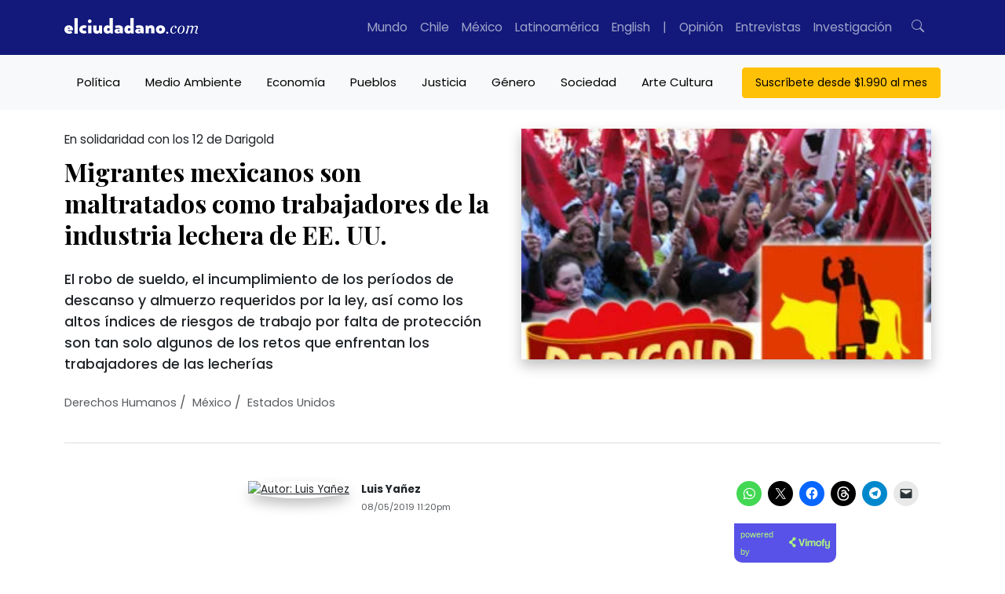

--- FILE ---
content_type: text/html; charset=UTF-8
request_url: https://www.elciudadano.com/derechos-humanos/migrantes-mexicanos-son-maltratados-como-trabajadores-de-la-insdustria-lechera-de-ee-uu/05/08/
body_size: 57418
content:
<!doctype html>
<html lang="es">
	<head>
		<meta charset="UTF-8">
		<meta pais="">
		<!--<title>Migrantes mexicanos son maltratados como trabajadores de la industria lechera de EE. UU.</title>-->
		<meta http-equiv="X-UA-Compatible" content="IE=edge">
		<meta name="viewport" content="width=device-width, initial-scale=1, shrink-to-fit=no">
		<meta name="robots" content="all">
		<meta name="theme-color" content="#12197A"/>		

		<link rel="alternate" type="application/rss+xml" href="https://www.elciudadano.com/feed/">
				<link rel="dns-prefetch" href="//cdnjs.cloudflare.com">
		<link rel="dns-prefetch" href="//stackpath.bootstrapcdn.com">
		<link rel="preconnect" href="//fonts.googleapis.com">
		<link rel="preconnect" href="//fonts.gstatic.com" crossorigin>
		<link rel="preconnect" href="//connect.facebook.net" crossorigin>
		
		<meta name="algolia-site-verification"  content="92A4A47A721F11E0" />
		<meta name="google-site-verification" content="90TVsT5MIhA_krvwmP_M9WBnF1n0SC5lfuwxvwLHoY8" />

		<script type="58c04fc0c1597d63a4736ca0-text/javascript">

			async function getLocation() {
				try {
					const response = await fetch('/cdn-cgi/trace');
					const data = await response.text();
					const locMatch = data.match(/loc=([A-Z]{2})/);
					return locMatch ? locMatch[1] : null;
				} catch (error) {
					console.error('Error fetching or processing data:', error);
					return null;
				}
			}

			function getRedirectUrl(country) {
				switch(country) {
					case 'MX':
						return 'https://www.elciudadano.com/MX/';
					/*case 'CL':
						return 'https://www.elciudadano.com/CL/';*/
					default:
						return 'https://www.elciudadano.com';
				}
			}


			if(window.location.pathname=="/" && window.location.search=="") {
				var myRequest = new Request("/cdn-cgi/trace");
				fetch(myRequest).then(function(response) {
					return response.text().then(function(text) {
						var data = text.replace(/[\r\n]+/g, '","').replace(/\=+/g, '":"');
						data = '{"' + data.slice(0, data.lastIndexOf('","')) + '"}';
						var jsondata = JSON.parse(data);
						
						if(jsondata.loc=="MX"&&window.location.pathname=="/") {
							window.location = "/mexico/";
						} else if(jsondata.loc=="VE"&&window.location.pathname=="/") {
							window.location = "/ve/";
						} else if(jsondata.loc=="CL"&&window.location.pathname=="/") {
							
						}
					});
				});
			}
		</script>
		<link rel="preconnect" href="https://fonts.googleapis.com">
		<link rel="preconnect" href="https://fonts.gstatic.com" crossorigin>
		<style id="" media="all">/* cyrillic */
@font-face {
  font-family: 'Playfair Display';
  font-style: italic;
  font-weight: 400 900;
  font-display: swap;
  src: url(/fonts.gstatic.com/s/playfairdisplay/v40/nuFkD-vYSZviVYUb_rj3ij__anPXDTnohkk7yRZrPJ-M.woff2) format('woff2');
  unicode-range: U+0301, U+0400-045F, U+0490-0491, U+04B0-04B1, U+2116;
}
/* vietnamese */
@font-face {
  font-family: 'Playfair Display';
  font-style: italic;
  font-weight: 400 900;
  font-display: swap;
  src: url(/fonts.gstatic.com/s/playfairdisplay/v40/nuFkD-vYSZviVYUb_rj3ij__anPXDTnojUk7yRZrPJ-M.woff2) format('woff2');
  unicode-range: U+0102-0103, U+0110-0111, U+0128-0129, U+0168-0169, U+01A0-01A1, U+01AF-01B0, U+0300-0301, U+0303-0304, U+0308-0309, U+0323, U+0329, U+1EA0-1EF9, U+20AB;
}
/* latin-ext */
@font-face {
  font-family: 'Playfair Display';
  font-style: italic;
  font-weight: 400 900;
  font-display: swap;
  src: url(/fonts.gstatic.com/s/playfairdisplay/v40/nuFkD-vYSZviVYUb_rj3ij__anPXDTnojEk7yRZrPJ-M.woff2) format('woff2');
  unicode-range: U+0100-02BA, U+02BD-02C5, U+02C7-02CC, U+02CE-02D7, U+02DD-02FF, U+0304, U+0308, U+0329, U+1D00-1DBF, U+1E00-1E9F, U+1EF2-1EFF, U+2020, U+20A0-20AB, U+20AD-20C0, U+2113, U+2C60-2C7F, U+A720-A7FF;
}
/* latin */
@font-face {
  font-family: 'Playfair Display';
  font-style: italic;
  font-weight: 400 900;
  font-display: swap;
  src: url(/fonts.gstatic.com/s/playfairdisplay/v40/nuFkD-vYSZviVYUb_rj3ij__anPXDTnogkk7yRZrPA.woff2) format('woff2');
  unicode-range: U+0000-00FF, U+0131, U+0152-0153, U+02BB-02BC, U+02C6, U+02DA, U+02DC, U+0304, U+0308, U+0329, U+2000-206F, U+20AC, U+2122, U+2191, U+2193, U+2212, U+2215, U+FEFF, U+FFFD;
}
/* cyrillic */
@font-face {
  font-family: 'Playfair Display';
  font-style: normal;
  font-weight: 400 900;
  font-display: swap;
  src: url(/fonts.gstatic.com/s/playfairdisplay/v40/nuFiD-vYSZviVYUb_rj3ij__anPXDTjYgEM86xRbPQ.woff2) format('woff2');
  unicode-range: U+0301, U+0400-045F, U+0490-0491, U+04B0-04B1, U+2116;
}
/* vietnamese */
@font-face {
  font-family: 'Playfair Display';
  font-style: normal;
  font-weight: 400 900;
  font-display: swap;
  src: url(/fonts.gstatic.com/s/playfairdisplay/v40/nuFiD-vYSZviVYUb_rj3ij__anPXDTPYgEM86xRbPQ.woff2) format('woff2');
  unicode-range: U+0102-0103, U+0110-0111, U+0128-0129, U+0168-0169, U+01A0-01A1, U+01AF-01B0, U+0300-0301, U+0303-0304, U+0308-0309, U+0323, U+0329, U+1EA0-1EF9, U+20AB;
}
/* latin-ext */
@font-face {
  font-family: 'Playfair Display';
  font-style: normal;
  font-weight: 400 900;
  font-display: swap;
  src: url(/fonts.gstatic.com/s/playfairdisplay/v40/nuFiD-vYSZviVYUb_rj3ij__anPXDTLYgEM86xRbPQ.woff2) format('woff2');
  unicode-range: U+0100-02BA, U+02BD-02C5, U+02C7-02CC, U+02CE-02D7, U+02DD-02FF, U+0304, U+0308, U+0329, U+1D00-1DBF, U+1E00-1E9F, U+1EF2-1EFF, U+2020, U+20A0-20AB, U+20AD-20C0, U+2113, U+2C60-2C7F, U+A720-A7FF;
}
/* latin */
@font-face {
  font-family: 'Playfair Display';
  font-style: normal;
  font-weight: 400 900;
  font-display: swap;
  src: url(/fonts.gstatic.com/s/playfairdisplay/v40/nuFiD-vYSZviVYUb_rj3ij__anPXDTzYgEM86xQ.woff2) format('woff2');
  unicode-range: U+0000-00FF, U+0131, U+0152-0153, U+02BB-02BC, U+02C6, U+02DA, U+02DC, U+0304, U+0308, U+0329, U+2000-206F, U+20AC, U+2122, U+2191, U+2193, U+2212, U+2215, U+FEFF, U+FFFD;
}
/* devanagari */
@font-face {
  font-family: 'Poppins';
  font-style: italic;
  font-weight: 100;
  font-display: swap;
  src: url(/fonts.gstatic.com/s/poppins/v24/pxiAyp8kv8JHgFVrJJLmE0tDMPKhSkFEkm8.woff2) format('woff2');
  unicode-range: U+0900-097F, U+1CD0-1CF9, U+200C-200D, U+20A8, U+20B9, U+20F0, U+25CC, U+A830-A839, U+A8E0-A8FF, U+11B00-11B09;
}
/* latin-ext */
@font-face {
  font-family: 'Poppins';
  font-style: italic;
  font-weight: 100;
  font-display: swap;
  src: url(/fonts.gstatic.com/s/poppins/v24/pxiAyp8kv8JHgFVrJJLmE0tMMPKhSkFEkm8.woff2) format('woff2');
  unicode-range: U+0100-02BA, U+02BD-02C5, U+02C7-02CC, U+02CE-02D7, U+02DD-02FF, U+0304, U+0308, U+0329, U+1D00-1DBF, U+1E00-1E9F, U+1EF2-1EFF, U+2020, U+20A0-20AB, U+20AD-20C0, U+2113, U+2C60-2C7F, U+A720-A7FF;
}
/* latin */
@font-face {
  font-family: 'Poppins';
  font-style: italic;
  font-weight: 100;
  font-display: swap;
  src: url(/fonts.gstatic.com/s/poppins/v24/pxiAyp8kv8JHgFVrJJLmE0tCMPKhSkFE.woff2) format('woff2');
  unicode-range: U+0000-00FF, U+0131, U+0152-0153, U+02BB-02BC, U+02C6, U+02DA, U+02DC, U+0304, U+0308, U+0329, U+2000-206F, U+20AC, U+2122, U+2191, U+2193, U+2212, U+2215, U+FEFF, U+FFFD;
}
/* devanagari */
@font-face {
  font-family: 'Poppins';
  font-style: italic;
  font-weight: 200;
  font-display: swap;
  src: url(/fonts.gstatic.com/s/poppins/v24/pxiDyp8kv8JHgFVrJJLmv1pVFteOYktMqlap.woff2) format('woff2');
  unicode-range: U+0900-097F, U+1CD0-1CF9, U+200C-200D, U+20A8, U+20B9, U+20F0, U+25CC, U+A830-A839, U+A8E0-A8FF, U+11B00-11B09;
}
/* latin-ext */
@font-face {
  font-family: 'Poppins';
  font-style: italic;
  font-weight: 200;
  font-display: swap;
  src: url(/fonts.gstatic.com/s/poppins/v24/pxiDyp8kv8JHgFVrJJLmv1pVGdeOYktMqlap.woff2) format('woff2');
  unicode-range: U+0100-02BA, U+02BD-02C5, U+02C7-02CC, U+02CE-02D7, U+02DD-02FF, U+0304, U+0308, U+0329, U+1D00-1DBF, U+1E00-1E9F, U+1EF2-1EFF, U+2020, U+20A0-20AB, U+20AD-20C0, U+2113, U+2C60-2C7F, U+A720-A7FF;
}
/* latin */
@font-face {
  font-family: 'Poppins';
  font-style: italic;
  font-weight: 200;
  font-display: swap;
  src: url(/fonts.gstatic.com/s/poppins/v24/pxiDyp8kv8JHgFVrJJLmv1pVF9eOYktMqg.woff2) format('woff2');
  unicode-range: U+0000-00FF, U+0131, U+0152-0153, U+02BB-02BC, U+02C6, U+02DA, U+02DC, U+0304, U+0308, U+0329, U+2000-206F, U+20AC, U+2122, U+2191, U+2193, U+2212, U+2215, U+FEFF, U+FFFD;
}
/* devanagari */
@font-face {
  font-family: 'Poppins';
  font-style: italic;
  font-weight: 300;
  font-display: swap;
  src: url(/fonts.gstatic.com/s/poppins/v24/pxiDyp8kv8JHgFVrJJLm21lVFteOYktMqlap.woff2) format('woff2');
  unicode-range: U+0900-097F, U+1CD0-1CF9, U+200C-200D, U+20A8, U+20B9, U+20F0, U+25CC, U+A830-A839, U+A8E0-A8FF, U+11B00-11B09;
}
/* latin-ext */
@font-face {
  font-family: 'Poppins';
  font-style: italic;
  font-weight: 300;
  font-display: swap;
  src: url(/fonts.gstatic.com/s/poppins/v24/pxiDyp8kv8JHgFVrJJLm21lVGdeOYktMqlap.woff2) format('woff2');
  unicode-range: U+0100-02BA, U+02BD-02C5, U+02C7-02CC, U+02CE-02D7, U+02DD-02FF, U+0304, U+0308, U+0329, U+1D00-1DBF, U+1E00-1E9F, U+1EF2-1EFF, U+2020, U+20A0-20AB, U+20AD-20C0, U+2113, U+2C60-2C7F, U+A720-A7FF;
}
/* latin */
@font-face {
  font-family: 'Poppins';
  font-style: italic;
  font-weight: 300;
  font-display: swap;
  src: url(/fonts.gstatic.com/s/poppins/v24/pxiDyp8kv8JHgFVrJJLm21lVF9eOYktMqg.woff2) format('woff2');
  unicode-range: U+0000-00FF, U+0131, U+0152-0153, U+02BB-02BC, U+02C6, U+02DA, U+02DC, U+0304, U+0308, U+0329, U+2000-206F, U+20AC, U+2122, U+2191, U+2193, U+2212, U+2215, U+FEFF, U+FFFD;
}
/* devanagari */
@font-face {
  font-family: 'Poppins';
  font-style: italic;
  font-weight: 400;
  font-display: swap;
  src: url(/fonts.gstatic.com/s/poppins/v24/pxiGyp8kv8JHgFVrJJLucXtAOvWDSHFF.woff2) format('woff2');
  unicode-range: U+0900-097F, U+1CD0-1CF9, U+200C-200D, U+20A8, U+20B9, U+20F0, U+25CC, U+A830-A839, U+A8E0-A8FF, U+11B00-11B09;
}
/* latin-ext */
@font-face {
  font-family: 'Poppins';
  font-style: italic;
  font-weight: 400;
  font-display: swap;
  src: url(/fonts.gstatic.com/s/poppins/v24/pxiGyp8kv8JHgFVrJJLufntAOvWDSHFF.woff2) format('woff2');
  unicode-range: U+0100-02BA, U+02BD-02C5, U+02C7-02CC, U+02CE-02D7, U+02DD-02FF, U+0304, U+0308, U+0329, U+1D00-1DBF, U+1E00-1E9F, U+1EF2-1EFF, U+2020, U+20A0-20AB, U+20AD-20C0, U+2113, U+2C60-2C7F, U+A720-A7FF;
}
/* latin */
@font-face {
  font-family: 'Poppins';
  font-style: italic;
  font-weight: 400;
  font-display: swap;
  src: url(/fonts.gstatic.com/s/poppins/v24/pxiGyp8kv8JHgFVrJJLucHtAOvWDSA.woff2) format('woff2');
  unicode-range: U+0000-00FF, U+0131, U+0152-0153, U+02BB-02BC, U+02C6, U+02DA, U+02DC, U+0304, U+0308, U+0329, U+2000-206F, U+20AC, U+2122, U+2191, U+2193, U+2212, U+2215, U+FEFF, U+FFFD;
}
/* devanagari */
@font-face {
  font-family: 'Poppins';
  font-style: italic;
  font-weight: 500;
  font-display: swap;
  src: url(/fonts.gstatic.com/s/poppins/v24/pxiDyp8kv8JHgFVrJJLmg1hVFteOYktMqlap.woff2) format('woff2');
  unicode-range: U+0900-097F, U+1CD0-1CF9, U+200C-200D, U+20A8, U+20B9, U+20F0, U+25CC, U+A830-A839, U+A8E0-A8FF, U+11B00-11B09;
}
/* latin-ext */
@font-face {
  font-family: 'Poppins';
  font-style: italic;
  font-weight: 500;
  font-display: swap;
  src: url(/fonts.gstatic.com/s/poppins/v24/pxiDyp8kv8JHgFVrJJLmg1hVGdeOYktMqlap.woff2) format('woff2');
  unicode-range: U+0100-02BA, U+02BD-02C5, U+02C7-02CC, U+02CE-02D7, U+02DD-02FF, U+0304, U+0308, U+0329, U+1D00-1DBF, U+1E00-1E9F, U+1EF2-1EFF, U+2020, U+20A0-20AB, U+20AD-20C0, U+2113, U+2C60-2C7F, U+A720-A7FF;
}
/* latin */
@font-face {
  font-family: 'Poppins';
  font-style: italic;
  font-weight: 500;
  font-display: swap;
  src: url(/fonts.gstatic.com/s/poppins/v24/pxiDyp8kv8JHgFVrJJLmg1hVF9eOYktMqg.woff2) format('woff2');
  unicode-range: U+0000-00FF, U+0131, U+0152-0153, U+02BB-02BC, U+02C6, U+02DA, U+02DC, U+0304, U+0308, U+0329, U+2000-206F, U+20AC, U+2122, U+2191, U+2193, U+2212, U+2215, U+FEFF, U+FFFD;
}
/* devanagari */
@font-face {
  font-family: 'Poppins';
  font-style: italic;
  font-weight: 600;
  font-display: swap;
  src: url(/fonts.gstatic.com/s/poppins/v24/pxiDyp8kv8JHgFVrJJLmr19VFteOYktMqlap.woff2) format('woff2');
  unicode-range: U+0900-097F, U+1CD0-1CF9, U+200C-200D, U+20A8, U+20B9, U+20F0, U+25CC, U+A830-A839, U+A8E0-A8FF, U+11B00-11B09;
}
/* latin-ext */
@font-face {
  font-family: 'Poppins';
  font-style: italic;
  font-weight: 600;
  font-display: swap;
  src: url(/fonts.gstatic.com/s/poppins/v24/pxiDyp8kv8JHgFVrJJLmr19VGdeOYktMqlap.woff2) format('woff2');
  unicode-range: U+0100-02BA, U+02BD-02C5, U+02C7-02CC, U+02CE-02D7, U+02DD-02FF, U+0304, U+0308, U+0329, U+1D00-1DBF, U+1E00-1E9F, U+1EF2-1EFF, U+2020, U+20A0-20AB, U+20AD-20C0, U+2113, U+2C60-2C7F, U+A720-A7FF;
}
/* latin */
@font-face {
  font-family: 'Poppins';
  font-style: italic;
  font-weight: 600;
  font-display: swap;
  src: url(/fonts.gstatic.com/s/poppins/v24/pxiDyp8kv8JHgFVrJJLmr19VF9eOYktMqg.woff2) format('woff2');
  unicode-range: U+0000-00FF, U+0131, U+0152-0153, U+02BB-02BC, U+02C6, U+02DA, U+02DC, U+0304, U+0308, U+0329, U+2000-206F, U+20AC, U+2122, U+2191, U+2193, U+2212, U+2215, U+FEFF, U+FFFD;
}
/* devanagari */
@font-face {
  font-family: 'Poppins';
  font-style: italic;
  font-weight: 700;
  font-display: swap;
  src: url(/fonts.gstatic.com/s/poppins/v24/pxiDyp8kv8JHgFVrJJLmy15VFteOYktMqlap.woff2) format('woff2');
  unicode-range: U+0900-097F, U+1CD0-1CF9, U+200C-200D, U+20A8, U+20B9, U+20F0, U+25CC, U+A830-A839, U+A8E0-A8FF, U+11B00-11B09;
}
/* latin-ext */
@font-face {
  font-family: 'Poppins';
  font-style: italic;
  font-weight: 700;
  font-display: swap;
  src: url(/fonts.gstatic.com/s/poppins/v24/pxiDyp8kv8JHgFVrJJLmy15VGdeOYktMqlap.woff2) format('woff2');
  unicode-range: U+0100-02BA, U+02BD-02C5, U+02C7-02CC, U+02CE-02D7, U+02DD-02FF, U+0304, U+0308, U+0329, U+1D00-1DBF, U+1E00-1E9F, U+1EF2-1EFF, U+2020, U+20A0-20AB, U+20AD-20C0, U+2113, U+2C60-2C7F, U+A720-A7FF;
}
/* latin */
@font-face {
  font-family: 'Poppins';
  font-style: italic;
  font-weight: 700;
  font-display: swap;
  src: url(/fonts.gstatic.com/s/poppins/v24/pxiDyp8kv8JHgFVrJJLmy15VF9eOYktMqg.woff2) format('woff2');
  unicode-range: U+0000-00FF, U+0131, U+0152-0153, U+02BB-02BC, U+02C6, U+02DA, U+02DC, U+0304, U+0308, U+0329, U+2000-206F, U+20AC, U+2122, U+2191, U+2193, U+2212, U+2215, U+FEFF, U+FFFD;
}
/* devanagari */
@font-face {
  font-family: 'Poppins';
  font-style: italic;
  font-weight: 800;
  font-display: swap;
  src: url(/fonts.gstatic.com/s/poppins/v24/pxiDyp8kv8JHgFVrJJLm111VFteOYktMqlap.woff2) format('woff2');
  unicode-range: U+0900-097F, U+1CD0-1CF9, U+200C-200D, U+20A8, U+20B9, U+20F0, U+25CC, U+A830-A839, U+A8E0-A8FF, U+11B00-11B09;
}
/* latin-ext */
@font-face {
  font-family: 'Poppins';
  font-style: italic;
  font-weight: 800;
  font-display: swap;
  src: url(/fonts.gstatic.com/s/poppins/v24/pxiDyp8kv8JHgFVrJJLm111VGdeOYktMqlap.woff2) format('woff2');
  unicode-range: U+0100-02BA, U+02BD-02C5, U+02C7-02CC, U+02CE-02D7, U+02DD-02FF, U+0304, U+0308, U+0329, U+1D00-1DBF, U+1E00-1E9F, U+1EF2-1EFF, U+2020, U+20A0-20AB, U+20AD-20C0, U+2113, U+2C60-2C7F, U+A720-A7FF;
}
/* latin */
@font-face {
  font-family: 'Poppins';
  font-style: italic;
  font-weight: 800;
  font-display: swap;
  src: url(/fonts.gstatic.com/s/poppins/v24/pxiDyp8kv8JHgFVrJJLm111VF9eOYktMqg.woff2) format('woff2');
  unicode-range: U+0000-00FF, U+0131, U+0152-0153, U+02BB-02BC, U+02C6, U+02DA, U+02DC, U+0304, U+0308, U+0329, U+2000-206F, U+20AC, U+2122, U+2191, U+2193, U+2212, U+2215, U+FEFF, U+FFFD;
}
/* devanagari */
@font-face {
  font-family: 'Poppins';
  font-style: italic;
  font-weight: 900;
  font-display: swap;
  src: url(/fonts.gstatic.com/s/poppins/v24/pxiDyp8kv8JHgFVrJJLm81xVFteOYktMqlap.woff2) format('woff2');
  unicode-range: U+0900-097F, U+1CD0-1CF9, U+200C-200D, U+20A8, U+20B9, U+20F0, U+25CC, U+A830-A839, U+A8E0-A8FF, U+11B00-11B09;
}
/* latin-ext */
@font-face {
  font-family: 'Poppins';
  font-style: italic;
  font-weight: 900;
  font-display: swap;
  src: url(/fonts.gstatic.com/s/poppins/v24/pxiDyp8kv8JHgFVrJJLm81xVGdeOYktMqlap.woff2) format('woff2');
  unicode-range: U+0100-02BA, U+02BD-02C5, U+02C7-02CC, U+02CE-02D7, U+02DD-02FF, U+0304, U+0308, U+0329, U+1D00-1DBF, U+1E00-1E9F, U+1EF2-1EFF, U+2020, U+20A0-20AB, U+20AD-20C0, U+2113, U+2C60-2C7F, U+A720-A7FF;
}
/* latin */
@font-face {
  font-family: 'Poppins';
  font-style: italic;
  font-weight: 900;
  font-display: swap;
  src: url(/fonts.gstatic.com/s/poppins/v24/pxiDyp8kv8JHgFVrJJLm81xVF9eOYktMqg.woff2) format('woff2');
  unicode-range: U+0000-00FF, U+0131, U+0152-0153, U+02BB-02BC, U+02C6, U+02DA, U+02DC, U+0304, U+0308, U+0329, U+2000-206F, U+20AC, U+2122, U+2191, U+2193, U+2212, U+2215, U+FEFF, U+FFFD;
}
/* devanagari */
@font-face {
  font-family: 'Poppins';
  font-style: normal;
  font-weight: 100;
  font-display: swap;
  src: url(/fonts.gstatic.com/s/poppins/v24/pxiGyp8kv8JHgFVrLPTucXtAOvWDSHFF.woff2) format('woff2');
  unicode-range: U+0900-097F, U+1CD0-1CF9, U+200C-200D, U+20A8, U+20B9, U+20F0, U+25CC, U+A830-A839, U+A8E0-A8FF, U+11B00-11B09;
}
/* latin-ext */
@font-face {
  font-family: 'Poppins';
  font-style: normal;
  font-weight: 100;
  font-display: swap;
  src: url(/fonts.gstatic.com/s/poppins/v24/pxiGyp8kv8JHgFVrLPTufntAOvWDSHFF.woff2) format('woff2');
  unicode-range: U+0100-02BA, U+02BD-02C5, U+02C7-02CC, U+02CE-02D7, U+02DD-02FF, U+0304, U+0308, U+0329, U+1D00-1DBF, U+1E00-1E9F, U+1EF2-1EFF, U+2020, U+20A0-20AB, U+20AD-20C0, U+2113, U+2C60-2C7F, U+A720-A7FF;
}
/* latin */
@font-face {
  font-family: 'Poppins';
  font-style: normal;
  font-weight: 100;
  font-display: swap;
  src: url(/fonts.gstatic.com/s/poppins/v24/pxiGyp8kv8JHgFVrLPTucHtAOvWDSA.woff2) format('woff2');
  unicode-range: U+0000-00FF, U+0131, U+0152-0153, U+02BB-02BC, U+02C6, U+02DA, U+02DC, U+0304, U+0308, U+0329, U+2000-206F, U+20AC, U+2122, U+2191, U+2193, U+2212, U+2215, U+FEFF, U+FFFD;
}
/* devanagari */
@font-face {
  font-family: 'Poppins';
  font-style: normal;
  font-weight: 200;
  font-display: swap;
  src: url(/fonts.gstatic.com/s/poppins/v24/pxiByp8kv8JHgFVrLFj_Z11lFd2JQEl8qw.woff2) format('woff2');
  unicode-range: U+0900-097F, U+1CD0-1CF9, U+200C-200D, U+20A8, U+20B9, U+20F0, U+25CC, U+A830-A839, U+A8E0-A8FF, U+11B00-11B09;
}
/* latin-ext */
@font-face {
  font-family: 'Poppins';
  font-style: normal;
  font-weight: 200;
  font-display: swap;
  src: url(/fonts.gstatic.com/s/poppins/v24/pxiByp8kv8JHgFVrLFj_Z1JlFd2JQEl8qw.woff2) format('woff2');
  unicode-range: U+0100-02BA, U+02BD-02C5, U+02C7-02CC, U+02CE-02D7, U+02DD-02FF, U+0304, U+0308, U+0329, U+1D00-1DBF, U+1E00-1E9F, U+1EF2-1EFF, U+2020, U+20A0-20AB, U+20AD-20C0, U+2113, U+2C60-2C7F, U+A720-A7FF;
}
/* latin */
@font-face {
  font-family: 'Poppins';
  font-style: normal;
  font-weight: 200;
  font-display: swap;
  src: url(/fonts.gstatic.com/s/poppins/v24/pxiByp8kv8JHgFVrLFj_Z1xlFd2JQEk.woff2) format('woff2');
  unicode-range: U+0000-00FF, U+0131, U+0152-0153, U+02BB-02BC, U+02C6, U+02DA, U+02DC, U+0304, U+0308, U+0329, U+2000-206F, U+20AC, U+2122, U+2191, U+2193, U+2212, U+2215, U+FEFF, U+FFFD;
}
/* devanagari */
@font-face {
  font-family: 'Poppins';
  font-style: normal;
  font-weight: 300;
  font-display: swap;
  src: url(/fonts.gstatic.com/s/poppins/v24/pxiByp8kv8JHgFVrLDz8Z11lFd2JQEl8qw.woff2) format('woff2');
  unicode-range: U+0900-097F, U+1CD0-1CF9, U+200C-200D, U+20A8, U+20B9, U+20F0, U+25CC, U+A830-A839, U+A8E0-A8FF, U+11B00-11B09;
}
/* latin-ext */
@font-face {
  font-family: 'Poppins';
  font-style: normal;
  font-weight: 300;
  font-display: swap;
  src: url(/fonts.gstatic.com/s/poppins/v24/pxiByp8kv8JHgFVrLDz8Z1JlFd2JQEl8qw.woff2) format('woff2');
  unicode-range: U+0100-02BA, U+02BD-02C5, U+02C7-02CC, U+02CE-02D7, U+02DD-02FF, U+0304, U+0308, U+0329, U+1D00-1DBF, U+1E00-1E9F, U+1EF2-1EFF, U+2020, U+20A0-20AB, U+20AD-20C0, U+2113, U+2C60-2C7F, U+A720-A7FF;
}
/* latin */
@font-face {
  font-family: 'Poppins';
  font-style: normal;
  font-weight: 300;
  font-display: swap;
  src: url(/fonts.gstatic.com/s/poppins/v24/pxiByp8kv8JHgFVrLDz8Z1xlFd2JQEk.woff2) format('woff2');
  unicode-range: U+0000-00FF, U+0131, U+0152-0153, U+02BB-02BC, U+02C6, U+02DA, U+02DC, U+0304, U+0308, U+0329, U+2000-206F, U+20AC, U+2122, U+2191, U+2193, U+2212, U+2215, U+FEFF, U+FFFD;
}
/* devanagari */
@font-face {
  font-family: 'Poppins';
  font-style: normal;
  font-weight: 400;
  font-display: swap;
  src: url(/fonts.gstatic.com/s/poppins/v24/pxiEyp8kv8JHgFVrJJbecnFHGPezSQ.woff2) format('woff2');
  unicode-range: U+0900-097F, U+1CD0-1CF9, U+200C-200D, U+20A8, U+20B9, U+20F0, U+25CC, U+A830-A839, U+A8E0-A8FF, U+11B00-11B09;
}
/* latin-ext */
@font-face {
  font-family: 'Poppins';
  font-style: normal;
  font-weight: 400;
  font-display: swap;
  src: url(/fonts.gstatic.com/s/poppins/v24/pxiEyp8kv8JHgFVrJJnecnFHGPezSQ.woff2) format('woff2');
  unicode-range: U+0100-02BA, U+02BD-02C5, U+02C7-02CC, U+02CE-02D7, U+02DD-02FF, U+0304, U+0308, U+0329, U+1D00-1DBF, U+1E00-1E9F, U+1EF2-1EFF, U+2020, U+20A0-20AB, U+20AD-20C0, U+2113, U+2C60-2C7F, U+A720-A7FF;
}
/* latin */
@font-face {
  font-family: 'Poppins';
  font-style: normal;
  font-weight: 400;
  font-display: swap;
  src: url(/fonts.gstatic.com/s/poppins/v24/pxiEyp8kv8JHgFVrJJfecnFHGPc.woff2) format('woff2');
  unicode-range: U+0000-00FF, U+0131, U+0152-0153, U+02BB-02BC, U+02C6, U+02DA, U+02DC, U+0304, U+0308, U+0329, U+2000-206F, U+20AC, U+2122, U+2191, U+2193, U+2212, U+2215, U+FEFF, U+FFFD;
}
/* devanagari */
@font-face {
  font-family: 'Poppins';
  font-style: normal;
  font-weight: 500;
  font-display: swap;
  src: url(/fonts.gstatic.com/s/poppins/v24/pxiByp8kv8JHgFVrLGT9Z11lFd2JQEl8qw.woff2) format('woff2');
  unicode-range: U+0900-097F, U+1CD0-1CF9, U+200C-200D, U+20A8, U+20B9, U+20F0, U+25CC, U+A830-A839, U+A8E0-A8FF, U+11B00-11B09;
}
/* latin-ext */
@font-face {
  font-family: 'Poppins';
  font-style: normal;
  font-weight: 500;
  font-display: swap;
  src: url(/fonts.gstatic.com/s/poppins/v24/pxiByp8kv8JHgFVrLGT9Z1JlFd2JQEl8qw.woff2) format('woff2');
  unicode-range: U+0100-02BA, U+02BD-02C5, U+02C7-02CC, U+02CE-02D7, U+02DD-02FF, U+0304, U+0308, U+0329, U+1D00-1DBF, U+1E00-1E9F, U+1EF2-1EFF, U+2020, U+20A0-20AB, U+20AD-20C0, U+2113, U+2C60-2C7F, U+A720-A7FF;
}
/* latin */
@font-face {
  font-family: 'Poppins';
  font-style: normal;
  font-weight: 500;
  font-display: swap;
  src: url(/fonts.gstatic.com/s/poppins/v24/pxiByp8kv8JHgFVrLGT9Z1xlFd2JQEk.woff2) format('woff2');
  unicode-range: U+0000-00FF, U+0131, U+0152-0153, U+02BB-02BC, U+02C6, U+02DA, U+02DC, U+0304, U+0308, U+0329, U+2000-206F, U+20AC, U+2122, U+2191, U+2193, U+2212, U+2215, U+FEFF, U+FFFD;
}
/* devanagari */
@font-face {
  font-family: 'Poppins';
  font-style: normal;
  font-weight: 600;
  font-display: swap;
  src: url(/fonts.gstatic.com/s/poppins/v24/pxiByp8kv8JHgFVrLEj6Z11lFd2JQEl8qw.woff2) format('woff2');
  unicode-range: U+0900-097F, U+1CD0-1CF9, U+200C-200D, U+20A8, U+20B9, U+20F0, U+25CC, U+A830-A839, U+A8E0-A8FF, U+11B00-11B09;
}
/* latin-ext */
@font-face {
  font-family: 'Poppins';
  font-style: normal;
  font-weight: 600;
  font-display: swap;
  src: url(/fonts.gstatic.com/s/poppins/v24/pxiByp8kv8JHgFVrLEj6Z1JlFd2JQEl8qw.woff2) format('woff2');
  unicode-range: U+0100-02BA, U+02BD-02C5, U+02C7-02CC, U+02CE-02D7, U+02DD-02FF, U+0304, U+0308, U+0329, U+1D00-1DBF, U+1E00-1E9F, U+1EF2-1EFF, U+2020, U+20A0-20AB, U+20AD-20C0, U+2113, U+2C60-2C7F, U+A720-A7FF;
}
/* latin */
@font-face {
  font-family: 'Poppins';
  font-style: normal;
  font-weight: 600;
  font-display: swap;
  src: url(/fonts.gstatic.com/s/poppins/v24/pxiByp8kv8JHgFVrLEj6Z1xlFd2JQEk.woff2) format('woff2');
  unicode-range: U+0000-00FF, U+0131, U+0152-0153, U+02BB-02BC, U+02C6, U+02DA, U+02DC, U+0304, U+0308, U+0329, U+2000-206F, U+20AC, U+2122, U+2191, U+2193, U+2212, U+2215, U+FEFF, U+FFFD;
}
/* devanagari */
@font-face {
  font-family: 'Poppins';
  font-style: normal;
  font-weight: 700;
  font-display: swap;
  src: url(/fonts.gstatic.com/s/poppins/v24/pxiByp8kv8JHgFVrLCz7Z11lFd2JQEl8qw.woff2) format('woff2');
  unicode-range: U+0900-097F, U+1CD0-1CF9, U+200C-200D, U+20A8, U+20B9, U+20F0, U+25CC, U+A830-A839, U+A8E0-A8FF, U+11B00-11B09;
}
/* latin-ext */
@font-face {
  font-family: 'Poppins';
  font-style: normal;
  font-weight: 700;
  font-display: swap;
  src: url(/fonts.gstatic.com/s/poppins/v24/pxiByp8kv8JHgFVrLCz7Z1JlFd2JQEl8qw.woff2) format('woff2');
  unicode-range: U+0100-02BA, U+02BD-02C5, U+02C7-02CC, U+02CE-02D7, U+02DD-02FF, U+0304, U+0308, U+0329, U+1D00-1DBF, U+1E00-1E9F, U+1EF2-1EFF, U+2020, U+20A0-20AB, U+20AD-20C0, U+2113, U+2C60-2C7F, U+A720-A7FF;
}
/* latin */
@font-face {
  font-family: 'Poppins';
  font-style: normal;
  font-weight: 700;
  font-display: swap;
  src: url(/fonts.gstatic.com/s/poppins/v24/pxiByp8kv8JHgFVrLCz7Z1xlFd2JQEk.woff2) format('woff2');
  unicode-range: U+0000-00FF, U+0131, U+0152-0153, U+02BB-02BC, U+02C6, U+02DA, U+02DC, U+0304, U+0308, U+0329, U+2000-206F, U+20AC, U+2122, U+2191, U+2193, U+2212, U+2215, U+FEFF, U+FFFD;
}
/* devanagari */
@font-face {
  font-family: 'Poppins';
  font-style: normal;
  font-weight: 800;
  font-display: swap;
  src: url(/fonts.gstatic.com/s/poppins/v24/pxiByp8kv8JHgFVrLDD4Z11lFd2JQEl8qw.woff2) format('woff2');
  unicode-range: U+0900-097F, U+1CD0-1CF9, U+200C-200D, U+20A8, U+20B9, U+20F0, U+25CC, U+A830-A839, U+A8E0-A8FF, U+11B00-11B09;
}
/* latin-ext */
@font-face {
  font-family: 'Poppins';
  font-style: normal;
  font-weight: 800;
  font-display: swap;
  src: url(/fonts.gstatic.com/s/poppins/v24/pxiByp8kv8JHgFVrLDD4Z1JlFd2JQEl8qw.woff2) format('woff2');
  unicode-range: U+0100-02BA, U+02BD-02C5, U+02C7-02CC, U+02CE-02D7, U+02DD-02FF, U+0304, U+0308, U+0329, U+1D00-1DBF, U+1E00-1E9F, U+1EF2-1EFF, U+2020, U+20A0-20AB, U+20AD-20C0, U+2113, U+2C60-2C7F, U+A720-A7FF;
}
/* latin */
@font-face {
  font-family: 'Poppins';
  font-style: normal;
  font-weight: 800;
  font-display: swap;
  src: url(/fonts.gstatic.com/s/poppins/v24/pxiByp8kv8JHgFVrLDD4Z1xlFd2JQEk.woff2) format('woff2');
  unicode-range: U+0000-00FF, U+0131, U+0152-0153, U+02BB-02BC, U+02C6, U+02DA, U+02DC, U+0304, U+0308, U+0329, U+2000-206F, U+20AC, U+2122, U+2191, U+2193, U+2212, U+2215, U+FEFF, U+FFFD;
}
/* devanagari */
@font-face {
  font-family: 'Poppins';
  font-style: normal;
  font-weight: 900;
  font-display: swap;
  src: url(/fonts.gstatic.com/s/poppins/v24/pxiByp8kv8JHgFVrLBT5Z11lFd2JQEl8qw.woff2) format('woff2');
  unicode-range: U+0900-097F, U+1CD0-1CF9, U+200C-200D, U+20A8, U+20B9, U+20F0, U+25CC, U+A830-A839, U+A8E0-A8FF, U+11B00-11B09;
}
/* latin-ext */
@font-face {
  font-family: 'Poppins';
  font-style: normal;
  font-weight: 900;
  font-display: swap;
  src: url(/fonts.gstatic.com/s/poppins/v24/pxiByp8kv8JHgFVrLBT5Z1JlFd2JQEl8qw.woff2) format('woff2');
  unicode-range: U+0100-02BA, U+02BD-02C5, U+02C7-02CC, U+02CE-02D7, U+02DD-02FF, U+0304, U+0308, U+0329, U+1D00-1DBF, U+1E00-1E9F, U+1EF2-1EFF, U+2020, U+20A0-20AB, U+20AD-20C0, U+2113, U+2C60-2C7F, U+A720-A7FF;
}
/* latin */
@font-face {
  font-family: 'Poppins';
  font-style: normal;
  font-weight: 900;
  font-display: swap;
  src: url(/fonts.gstatic.com/s/poppins/v24/pxiByp8kv8JHgFVrLBT5Z1xlFd2JQEk.woff2) format('woff2');
  unicode-range: U+0000-00FF, U+0131, U+0152-0153, U+02BB-02BC, U+02C6, U+02DA, U+02DC, U+0304, U+0308, U+0329, U+2000-206F, U+20AC, U+2122, U+2191, U+2193, U+2212, U+2215, U+FEFF, U+FFFD;
}
</style>

		<link href="https://cdn.jsdelivr.net/npm/bootstrap@5.3.8/dist/css/bootstrap.min.css" rel="stylesheet" integrity="sha384-sRIl4kxILFvY47J16cr9ZwB07vP4J8+LH7qKQnuqkuIAvNWLzeN8tE5YBujZqJLB" crossorigin="anonymous">
		<style type="text/css">
			/*

Theme Name: Berdy
Theme URI: https://noot.live/
Author: El Ciudadano
Author URI: https://noot.live/
Description: 
Version: 0.8
Requires at least: 5.0
Tested up to: 5.4
Requires PHP: 7.0
Text Domain: berdy

*/
:root {
	--canvasColor: #f9f9f9;
	--mainBlue: #12197A;
	--oldBlue: #163789;
	--darkBlue: #260A59;
	--mainDark: #212529;
	/*--hoverColor: #007bff;*/
	--hoverColor: #2000ff;
	--hb-color-background: #252525;
}


* {
	box-sizing: border-box;
}


body {
	background: var(--canvasColor);
	background: #fff;
	-webkit-font-smoothing: antialiased;
	line-height: 1.5;
	text-align: left;
	transition: all .3s ease;
	/*font-family: "Montserrat", sans-serif;*/
	font-family: "Poppins", sans-serif;
	line-height: 1.4rem !important;
	font-weight: normal !important;
}
a {
	color: var(--mainDark);
}

a:hover, a:focus {
	color: var(--hoverColor);
	text-decoration: none;
}

a:focus {
	text-decoration: underline;
}


h1 {
	/*font: 700 48px/1.2 "Poppins", sans-serif;*/
	font: 700 36px/1.35 "Poppins", sans-serif;
	margin-bottom: 10px;
}

h2 {
	font: 700 26px/1.25 "Poppins", sans-serif;
	margin-bottom: 10px;
}

h3 {
	font: 700 24px/1.35 "Poppins", sans-serif;
	margin-bottom: 10px;
}

h4 {
	/*font: 700 20px/1.2 "Poppins", sans-serif;*/
	font: 700 18px/1.35 "Poppins", sans-serif;
	margin-bottom: 10px;
}

h5 {
	font: 500 18px/1.35 "Poppins", sans-serif !important;
	margin-bottom: 10px;
}

h6 {
	font: 500 16px/1.35 "Poppins", sans-serif;
	text-transform: uppercase;
}


h2.section-title {
	font-size: 20px;
	margin-bottom: 20px;
	padding-bottom: 5px;
	border-bottom: 4px solid #8224e3;
}
	
#navbarText-2 {
	justify-content: space-between;
}
.especiales a, .section a {
	text-decoration: none;
}

.img-banners {
	display: block;
	text-align: center;
	margin: auto;
}
.img-banners img {
	width: 100%;
}
#youTubeCarousel .embed-responsive {
	height:100%;
}
#youTubeCarousel .embed-responsive iframe {
	width: 100%;
	height:100%;
}


#DropMexico a {
	text-align: center;
}
#DropMexico {
	padding: 0;
}
#navbarText-2 {
	justify-content: space-between;
}
.img-banners {
	display: block;
	text-align: center;
	margin: auto;
}
.img-banners img {
	width: 100%;
}
figure.figure img.img-fluid.rounded-sm- {
	height: 200px!important;
}
#youTubeCarousel .embed-responsive {
	height:100%;
}
#youTubeCarousel .embed-responsive iframe {
	width: 100%;
	height:100%;
}



.epigrafe {
	line-height: .9em;
}

p.over-title {
	font-weight: 300;
		font-size: 80%;
		margin-bottom: 5px;
}

/*typography*/

h1, h2, h3, h4, h5, h6 {
	color: #000;
}


main {
	--neutralShade1: #f2f2f2;
	--neutralShade2: #e8e9e9;
	--neutralShade3: #d1d3d4;
	--neutralShade4: #babdbf;
	--neutralShade5: #808488;
	--neutralShade6: #666a6d;
	--neutralShade7: #4d5052;
	--neutralShade8: #212122;
	--grayColor: #999;
	--lightGrayColor: #ddd;
	--borderRadius: 6px;
	--boxShadow: 0 2px 5px rgba(#333, 0.2);
}

/* Navegation */
.links {
	grid-area: links;
	padding: 30px;
	border: 1px solid var(--accentColor);
	border-width: 0 0 1px 1px;
}

#navbarText {
	opacity: .6;
	transition: opacity .1s linear .1s;
}

#navbarText:hover {
	opacity: 1;
}

.navbar-dark .navbar-nav .nav-link {
	color: rgba(255,255,255,.6);
}

.navbar-light .navbar-nav .nav-link {
	color: rgba(0,0,0,.6);
}

.font-family {
	display: flex;
	flex-wrap: wrap;
	justify-content: space-between;
}
.font-family > div {
	flex: 1 1 30%;
	padding: 30px 30px 0;
	min-width: 10em;
}

.font-family-medium > * {
	font-weight: 500;
}

.font-family-light > * {
	font-weight: 300;
}


/*****/

ul.last-news {
	color: #000;
	list-style: none;
	padding: 0;
}

ul.last-news li:first-child {
	border-top: 1px solid rgba(0,0,0,.1)
}

ul.last-news li {
	color: #000;
	padding: 15px 0;
	border-bottom: 1px solid rgba(0,0,0,.1);
	line-height: 1.3em;
}

ul.last-news li a {
	font-weight: 700;
	font-size: 1em;
}
p {
	line-height: 1.3em;
	margin-bottom: 1.2rem;
}

hr {
	/*color: #e9e9e9!important;*/
	color: rgba(0,0,0,0.1) !important;
}

.border-top {
	border-top: 1px solid #e9e9e9!important;
}



.figure-caption {
	color: #999;
	font-size: 60%;
	text-align: right;
}

.container-fluid {
	max-width: 1140px;
	max-width: 1300px;
	/*max-width: 1200px;*/
}

.full-width .container-fluid {
	/*max-width: none;*/
	padding: 0 30px;
}

.full-width .section.container-fluid {
	max-width: none !important;
	padding-left: 3rem!important;
	padding-right: 3rem!important;
}

.highlight {
	background: rgba(255,255,0,1);
	padding: 0px 5px;
}
.cover-image {
	object-fit: cover;
	/*object-position: -20% 0;*/
}
#especial .cover-image {
	width: auto;
	height: 320px;
}
.navbar {
	background: #163789;
}


.full-width .navbar div	{
	max-width: 1200px;
}

.st0{fill:#FFFFFF;}
a svg {
/*	margin-top: -10px	*/
	margin-top: -5px;
}

.spinner-grow {
	animation: spinner-grow 1.2s linear infinite;
}

.form-check-label {
	font-size: .9em;
	font-weight: 400;
}
.asterisk {
	color:red;
}
.en-desarrollo {
	font-weight: 400;
	font-size: .7em;
	text-transform: uppercase
}

.sticky {
	position: sticky;
	top: 0px;
	top: 15px;
}

.section {
	/*border-bottom: 1px solid rgba(0,0,0,.1);*/
	/*border-top: 1px solid rgba(0,0,0,.1);*/
	clear: both;
}

.navbar .section {
	border: 0;
}

.section-more {
	bottom: 0;
	right: 0;
	position: absolute;
}

.section h5 {
	font-weight: 600;
	white-space: normal;
	overflow: hidden;
	text-overflow: ellipsis;
	display: -webkit-box;
	-webkit-line-clamp: 3;
	-webkit-box-orient: vertical;
	letter-spacing: -0.5px;
}

#related-bar h5 {
	-webkit-line-clamp: 6; 
	font-weight: 400;
	font-size: 14px;
}

#columnas h4, #columnas-ciudadanas h4 {
	font-size: 17px;
	line-height: 1.3em;
	white-space: normal;
	overflow: hidden;
	text-overflow: ellipsis;
	display: -webkit-box;
	-webkit-line-clamp: 4;
	-webkit-box-orient: vertical;
}
.box-over-img {
	background: #f9f9f9;
	display: block;
	width: 86%;
	margin-top:-60px;
	margin-left: 7%;
	position: relative;
}

.figure-height-sm figure img {
	height: 200px;
}
.figure-height-md figure img {
	height: 300px;
}
.figure-height-l figure img {
	height: 400px;
}

.figure-height-sm .box-over-img {
	margin-top:-90px;
}
.figure-height-md .box-over-img {
	margin-top:-140px;
}
.figure-height-l .box-over-img {
	margin-top:-210px;
}


footer {
	background: #16141f !important;
	color: #fff;
	text-align: left;
}
.navbar-brand {
	padding-top: 1px !important;
}
footer .border-top {
	border-top: 1px solid #dee2e64d!important;
}
footer .sitenav {
	font-size: 80%;
}
footer.dark-footer h5 {
	color: rgba(255,255,255,.7);
}
.background-color-none {
	background: transparent !important;
}

footer.dark-footer a {
	color: rgba(255,255,255,.5);
}
footer.dark-footer a:hover {
	color: rgba(255,255,255,1);
}
#footer-top-menu {
	font-size: 90%;
}
footer h5 {
	text-transform: uppercase;
	color: #fff !important;
	font-size: .85rem !important;
}

footer .nav-link {
	padding: calc(var(--bs-nav-link-padding-y) / 2) 0;
}

footer #menu-temas .nav-link {
	padding: 0 !important;
	padding-right: 10px !important;
}



/* blocks */
/** featured big **/
:root {
	--hb-size-0-200-content-padding: 60px;
	--hb-size-0-400-title-offset: 200px;
	--hb-size-columns-gap: 40px;
	
	--hb-size-title-desktop: 40px;
	--hb-size-title-tablet: 30px;
	--hb-size-title-mobile: 26px;

	--hb-value-0-3-line-height-title: 1.2;
	--hb-size-label: 12px;
	--hb-size-10-40-space-content: 32px;
	--hb-color-title: #222222;
	--hb-color-text: #222222;
	--hb-color-label: #7c7c7c;
	--font-size-title: var(--hb-size-title-mobile);
}
.featured-big .label {
	text-transform: uppercase;
	font-size: var(--hb-size-label);
	letter-spacing: .5px;
	color: var(--hb-color-label);
}

.featured-big .paragraph {
	margin: 0;
}
.featured-big .content {
	padding: var(--hb-size-0-200-content-padding) 0;
	position: relative;
	z-index: 1;
}
.featured-big .title {
	margin: 0 0 var(--hb-size-10-40-space-content);
	font-size: var(--font-size-title);
	line-height: var(--hb-value-0-3-line-height-title);
	color: var(--hb-color-title);
}
.featured-big figure {
	margin: 0;
}
.featured-big .image {
	display: block;
	width: 100%;
	height: auto;
}


/* Ads Player */
.mainContainer {
	position: relative;
	width: 640px;
	width: 100%;
	max-width: 100%;
	/*height: 300px;
	height: 0;*/
	height: auto;
}


#contento, #adContainer, .videoContainer, .adContainer {
	/*position: absolute;*/
	top: 0px;
	left: 0px;
	width: 640px;
	width: 100%;
	max-width: 100% !important;
	/*height: 300px;*/
	height: auto;
}

#adContainer > div, #adContainer iframe, .adContainer > div, .adContainer iframe {
	width: 100% !important;
	max-width: 100% !important;
	position: relative !important;
}

#adContainer, .adContainer {
	-webkit-transition: max-height .3s; 
	-moz-transition: max-height .3s;
	-ms-transition: max-height .3s; 
	-o-transition: max-height .3s; 
	transition: max-height .3s;	
	overflow: hidden;
	max-height: 0px;
}


#contentElement, .videoElement {
	width: 640px;
	width: 100%;
	max-width: 100% !important;
	height: 0px;
	overflow: hidden;
	display: none;
}


/* APII - Ads Player II */
.video-ads-container {
	-webkit-transition: max-height .3s; 
	-moz-transition: max-height .3s;
	-ms-transition: max-height .3s; 
	-o-transition: max-height .3s; 
	transition: max-height .3s;	
}
.video-ads {
	position: absolute;
	top: 0;
	left: 0;
	width: 100%;
	height: 100%;
}

/* Donations */
h3.card-title {
	font-size: 28px;
}

a.card:hover h3 small.text-muted {
	color: #fff;
}

@media(min-width: 36em) {
	:root {
		--font-size-title:var(--hb-size-title-tablet);
	}

	.featured-big .grid {
		display: flex;
		align-items: center;
		justify-content: space-between;
	}
	.featured-big .content {
		flex-basis: calc(60% - var(--hb-size-columns-gap));
		max-width: calc(60% - var(--hb-size-columns-gap));
	}
	.featured-big .picture {
		flex-basis: 50%;
		max-width: 50%;
	}
}
@media(min-width: 60em) {
	:root {
		--font-size-title:var(--hb-size-title-desktop);
	}
	.featured-big .content, .picture {
		flex-basis: calc(50% - var(--hb-size-columns-gap));
		max-width: calc(50% - var(--hb-size-columns-gap));
	}
}

/** news cards **/


#search-overlay {
	display: none;
	background: #fff;
	position: absolute;
	width: 100%;
	height: calc(100% - 100px);
	z-index: 9999;
	opacity: 1;
}
#search-overlay input {
	width: 500px;
}
header .search-button {
	cursor: pointer;
}

.card-original .menu-content {
	margin: 0;
	padding: 0;
	list-style-type: none;
}
.card-original .menu-content::before, .card-original .menu-content::after {
	content: '';
	display: table;
}
.card-original .menu-content::after {
	clear: both;
}
.card-original .menu-content li {
	display: inline-block;
}
.card-original .menu-content a {
	color: #fff;
}
.card-original .menu-content span {
	position: absolute;
	left: 50%;
	top: 0;
	font-size: 10px;
	font-weight: 700;
	-webkit-transform: translate(-50%, 0);
			transform: translate(-50%, 0);
}
.card-original .wrapper {
	background-color: var(--hb-color-background);
	min-height: 440px;
	position: relative;
	overflow: hidden;
	box-shadow: 0 19px 38px rgba(0, 0, 0, 0.3), 0 15px 12px rgba(0, 0, 0, 0.2);
}
.card-original .wrapper:hover .data {
	-webkit-transform: translateY(0);
			transform: translateY(0);
}
.card-original .data {
	position: absolute;
	bottom: 0;
	width: 100%;
	-webkit-transform: translateY(calc(70px + 1em));
			transform: translateY(calc(70px + 1em));
	-webkit-transition: -webkit-transform 0.3s;
	transition: -webkit-transform 0.3s;
	transition: transform 0.3s;
	transition: transform 0.3s, -webkit-transform 0.3s;
}
.card-original .data .content {
	padding: 1em;
	position: relative;
	z-index: 1;
}
.card-original .author {
	font-size: 12px;
}
.card-original .title {
	margin-top: 10px;
}
.card-original .text {
	height: 70px;
	margin: 0;
}
.card-original input[type='checkbox'] {
	display: none;
}
.card-original input[type='checkbox']:checked + .menu-content {
	-webkit-transform: translateY(-60px);
			transform: translateY(-60px);
}



/* Style */

/* menu */
.navbar {
	background: var(--mainBlue);
}
a.nav-link.btn.btn-warning:hover {
		background-color: #000;
		border-color: #000;
		color: #fff;
}
/* /menu */
h2 a, h3 a, h4 a, h5 a {
	color: #000026;
	transition: color .2s;
	text-decoration: none;
}

.cat-highlight {
	color: var(--hoverColor);
}


.shadow {
	box-shadow: 0 .5rem 1rem rgba(0,0,0,.25)!important;
	/*transition: opacity .5s linear .2s, box-shadow .4s !important;*/
}

a:hover .shadow {
	box-shadow: 0 .125rem .25rem rgba(0,0,0,.1)!important;
}

.last-news a h5 {
	font-size: 16px;
	font-weight: 600;
}


.navbar.bg-dark {
	background: #111 !important;
	font-size: .85em
}

#top5 h4 {
		font-size: 17px;
		white-space: normal;
		overflow: hidden;
		text-overflow: ellipsis;
		display: -webkit-box;
		-webkit-line-clamp: 3;
		-webkit-box-orient: vertical;
}

.text-v-limit-3 {
	white-space: normal;
		overflow: hidden;
		text-overflow: ellipsis;
		display: -webkit-box;
		-webkit-line-clamp: 3;
		-webkit-box-orient: vertical;
}

.text-v-limit-4 {
	white-space: normal;
		overflow: hidden;
		text-overflow: ellipsis;
		display: -webkit-box;
		-webkit-line-clamp: 4;
		-webkit-box-orient: vertical;
} 

.art h4, .art h5 {
		white-space: normal;
		overflow: hidden;
		text-overflow: ellipsis;
		display: -webkit-box;
		-webkit-line-clamp: 3;
		-webkit-box-orient: vertical;
}

.seymour {
	font-size: 70%;
	text-transform: uppercase;
	font-weight: 400;
}

.bg-underline a {
		text-decoration: none;
		background-image: linear-gradient(currentColor,currentColor);
		background-position: 0% 100%;
		background-repeat: no-repeat;
		background-size: 0% 2px;
		transition: background-size .25s;
}

.bg-underline a.active {
		background-size: 100% 3px;
}

.bg-underline a:hover, .bg-underline a:focus {
	/*color: var(--hoverColor);
	/*text-decoration: none;*/
		background-size: 100% 5px;
}


.no-bg-underline a:hover {
	background-size: 0;
}

.home .article-views {
	display: none;
}

.navbar a:hover {
	color: #fff;
}

.navbar-dark .navbar-nav .nav-link:focus, .navbar-dark .navbar-nav .nav-link:hover {
	color: #fff;
}

.navbar-light .navbar-nav .nav-link:focus, .navbar-light .navbar-nav .nav-link:hover {
	color: #000;
}

/* pagination */
.page-item.active .page-link {
	background-color: var(--hoverColor);
	border-color: var(--hoverColor);
}

.page-link {
	color: #000;
}

.section a:hover {
	/*color: var(--hoverColor);*/
}

#columnas h4 a {
	font-family: serif;
	/*font-style: italic;*/
	font-weight: 600;
}


.especiales .box-over-img h3 {
	white-space: normal;
	overflow: hidden;
	text-overflow: ellipsis;
	display: -webkit-box;
	-webkit-line-clamp: 4;
	-webkit-box-orient: vertical;
    font-size: 20px;
}

.especiales a, .section a {
	/*color: #212529;*/
	text-decoration: none;
}

.especiales a:hover h3 {
	color: var(--hoverColor);
}

.especiales a:hover {
}

.especiales a:hover .box-over-img {
	color: #212529;
}



.box-over-img p, .the-excerpt {
	white-space: normal;
		overflow: hidden;
		text-overflow: ellipsis;
		display: -webkit-box;
		-webkit-line-clamp: 4;
		-webkit-box-orient: vertical;
		
}

.the-excerpt {
	/*font-size: 0.9em;*/
}

.section.especiales figure img {
	-webkit-filter: grayscale(100%); /* Safari 6.0 - 9.0 */
	filter: grayscale(100%);
}

.section.especiales a:hover figure img {
	-webkit-filter: grayscale(0); /* Safari 6.0 - 9.0 */
	filter: grayscale(0);
}

.time-ago, .by-author, .seymour {
	color: rgba(21, 27, 39, 0.51);
	color: #151b2680;
}

.title-meta, .title-meta a {
	color: rgba(21, 27, 39, 0.51);
	color: #151b26bb;
}

.title-meta a:hover, .time-ago a:hover, .by-author a:hover, a:hover .seymour {
	color: #000;
}


/* accordion */


.accordion .card {
	background-color: transparent;
	border: 0;
	padding: 0;
}
.accordion .card-header {
	border: 0;
	background-color: transparent;
}
.accordion .card-body {
	padding-left: 0;
}

.accordion .fa {
	font-size: .7em;
		padding-top: 7px;
}
.accordion .btn-link {
	text-decoration: none;
}

.accordion .btn-link:hover {
	text-decoration: none;
}


/* the_content */
.the-content {
}
.the-content p, .the-excerpt p {
	line-height: 1.5em;
}

.the-content a {
	text-decoration: underline;
}

.the-content figure {
	margin-top: 2.5em;
	margin-bottom: 2.5em;
}
.the-content figure figcaption {
	color: #6c757d!important;
	font-size: .75em;
	margin-top: .5em;
	text-align: right;
}

.the-content h1, .the-content h2, .the-content h3, .the-content h4, .the-content h5 {
	margin-top: 3rem;
	margin-bottom: 1rem;
}

.the-content h1 strong , .the-content h2 strong , .the-content h3 strong , .the-content h4 strong, .the-content h5 strong {
	font-weight: inherit;
}

.the-content img {
	max-width: 100%;
		height: auto;
}

.the-content iframe {
	/*margin-top: 2.5em;
	margin-bottom: 2.5em;*/
	max-width: 100%;
}

.the-content blockquote {
	margin-left: 40px;
	padding-left: 30px;
	border-left: 5px solid #222;
	margin-top: 3rem;
	margin-bottom: 3rem;
}

.the-content iframe.wp-embedded-content {
	width: 100%!important;
	max-width: 100%;
}


#elciudadanotv {
	background: #080808 !important;
}

#elciudadanotv a {
	color: rgba(255,255,255,0.8);
}
#elciudadanotv a:hover {
	color: rgba(255,255,255,1);
}

div[style="clear:both; margin-top:0em; margin-bottom:1em;"] {
	background: #00ffcc32;
	background: rgba(31,61,235,.06);
	margin-top: 2.5em !important;
	margin-bottom: 2.5em !important;
}

div[style="clear:both; margin-top:0em; margin-bottom:1em;"] a {
	color: #222;
	text-decoration: none;
	padding: 1.5em !important;
}

div[style="clear:both; margin-top:0em; margin-bottom:1em;"] a .postTitle {
	text-decoration: none;
}

div[style="clear:both; margin-top:0em; margin-bottom:1em;"] a:hover {
	text-decoration: none;
	background: transparent;
}

.postTitle {
	color: inherit;
	text-decoration: none !important;
	font-weight: 500;
}
.postTitle:hover {
	text-decoration: none !important;
}

/** the_content **/

.carousel-control-next, .carousel-control-prev {
	width: 50px;
}

/* Related Bar */
#related-bar a:hover {
	text-decoration: none;
}
/** Related Bar **/

/* share */

.share-buttons {
	z-index: 3;
	width: 100%;
	background: linear-gradient(180deg, rgba(249,249,249,1) 0%, rgba(249,249,249,1) 50%, rgba(249,249,249,0) 100%);
	background: #fff;
}

.share-buttons a:hover, .share-buttons a:hover i {
	text-decoration: none;
}

.share-buttons a {
	padding: 10px 14px;
	text-align: center;
	text-decoration: none;
	border-radius: 50%;
	background: var(--mainDark);
	border-color: var(--mainDark);
	color: #fff;
	margin-bottom: 5px !important;
}

.share-buttons a:hover, .native-share a:hover, .wa-share a:hover, .tw-share a:hover, .fb-share a:hover	{
	background: var(--hoverColor) !important;
	border-color: var(--hoverColor) !important;
	color: #fff !important;
}

.share-buttons a i {
	width: 16px;
	height: 16px;
}

.fb-share {
	background-color: #3b5999 !important;
	border-color: #3b5999 !important;
}
.tw-share {
	background-color: #55acee !important;
	border-color: #55acee !important;
}
.wa-share {
	background-color: #25D366 !important;
	border-color: #25D366 !important;
}
.native-share {
	background-color: #007bff !important;
	border-color: #007bff !important;
}

/** share **/



/* menu */
.search-button	{
	width: 54px !important;
}
.nav-item-search a, .nav-item-more a{
	
	padding-left: 17px !important;
	padding-right: 15px !important;
}
.nav-item-search a:hover, .nav-item-more a:hover, .nav-item-rrss a:hover {
	background-size: 100% 0;
	background: #fff;
	color: #000 !important;
	/*border-radius: 50px;*/
}
/* /menu */

/* text */
.text-resume {
	color: rgba(0,0,0,.5);
}
/* /text */

/* Images */
.figure-caption {
	margin-top: -30px;
	font-weight: 400;
	color: rgba(255,255,255,.5);
}
/* /Images */

.t-0 {
	top: 0 !important;
}

img {
	transition: all .2s linear .1s !important;
	-webkit-transition: all .2s linear .1s !important;
	-moz-transition: all .2s linear .1s !important;
	-o-transition: all .2s linear .1s !important;
}

img.wp-post-image {
	/*opacity: 0;*/
}

img[data-lazy-loaded="1"] {
	/*opacity: 1;*/
	transition: all .2s linear .1s !important;
	-webkit-transition: all .2s linear .1s !important;
	-moz-transition: all .2s linear .1s !important;
	-o-transition: all .2s linear .1s !important;
}

.jetpack-lazy-image {
	transition: opacity 0.3s ease;
	transition: all .2s linear .1s !important;
	-webkit-transition: all .2s linear .1s !important;
	-moz-transition: all .2s linear .1s !important;
	-o-transition: all .2s linear .1s !important;
}

.jetpack-lazy-image--handled {
	opacity: 1;
	transition: all .2s linear .1s !important;
	-webkit-transition: all .2s linear .1s !important;
	-moz-transition: all .2s linear .1s !important;
	-o-transition: all .2s linear .1s !important;
}

@media(min-width: 768px) {
	.col-md-85 {
		-ms-flex: 0 0 75%;
			flex: 0 0 70%;
			max-width: 70%;
	}
}
.art .figure-height-md figure img {
	height: 400px;
}

.tint {
	position: relative;
}

.tint:before {
	content: "";
	display: block;
	position: absolute;
	top: 0;
	height: 300px;
	bottom: 0;
	left: 0;
	right: 0;
	background: rgba(0,255,255, 0.5);
	transition: all .3s linear;
}

.art .tint:before {
	height: 400px;
	/*background: none !important;
	box-shadow: 0 3000px rgba(204, 0, 255, 0.4) inset;*/
	background: linear-gradient(20deg, #023c8c7a 0%, #ff86d38c 100%) !important;
	
}

.tint:hover:before { background: none; }

.t1:before { background: var(--darkBlue) }
.t2:before { background: rgba(0,0,255, 0.5); }
.t3:before { background: rgba(255,0,0, 0.5); }
.t4:before { background: rgba(0,255,0, 0.5); }
.t5:before { background: rgba(255,0,240, 0.5); }
.t6:before { background: rgba(255,102,0, 0.6); }


/*	Loader */
.misha_loadmore {
	display: block;
	height: 80px;
}
.lds-ellipsis {
	display: inline-block;
	position: relative;
	width: 80px;
	height: 80px;
}
.lds-ellipsis div {
	position: absolute;
	top: 33px;
	width: 13px;
	height: 13px;
	border-radius: 50%;
	background: #ddd;
	animation-timing-function: cubic-bezier(0, 1, 1, 0);
}
.lds-ellipsis div:nth-child(1) {
	left: 8px;
	animation: lds-ellipsis1 0.6s infinite;
}
.lds-ellipsis div:nth-child(2) {
	left: 8px;
	animation: lds-ellipsis2 0.6s infinite;
}
.lds-ellipsis div:nth-child(3) {
	left: 32px;
	animation: lds-ellipsis2 0.6s infinite;
}
.lds-ellipsis div:nth-child(4) {
	left: 56px;
	animation: lds-ellipsis3 0.6s infinite;
}
@keyframes lds-ellipsis1 {
	0% {
		transform: scale(0);
	}
	100% {
		transform: scale(1);
	}
}
@keyframes lds-ellipsis3 {
	0% {
		transform: scale(1);
	}
	100% {
		transform: scale(0);
	}
}
@keyframes lds-ellipsis2 {
	0% {
		transform: translate(0, 0);
	}
	100% {
		transform: translate(24px, 0);
	}
}

/*
	Overall
*/

img {
	transition: opacity .5s linear .2s, box-shadow .4s !important;
}


/*********************************************************************************************/
/************ RESPONSIVE ********************************************************************/
/* 
	Extra small devices (portrait phones, less than 576px)
*/
@media (max-width: 575.98px) {
	:root {
		--elementWidth: 100%;
		--elementHeight: 210px;
	}
	h1 {
		font-size: 26px;
	}
	.the_title {
		margin-top: 1em;
	}
	.main-cover {
		padding-left: 0rem!important;
		padding-right: 0rem!important;
	}
	.main-block {
		margin-top: 0rem!important;
	}
	.support-us-block .row {
		padding-left: 0!important;
		padding-right: 0!important;
	}
	#columnas img {
		float: left;
		width: 50px;
		margin-right: 20px;
	}
	.section.container-fluid {
		max-width: none !important;
		padding-left: 15px !important;
		padding-right: 15px !important;
	}
	.share-buttons {
		padding-bottom: 10px !important;
		position: fixed !important;
			right: 0;
			bottom: 0;
			bottom: 45px;
			bottom: 0;
			left: 0;
			top: auto !important;
			background: linear-gradient(180deg, rgba(249,249,249,0) 0%, rgba(249,249,249,1) 50%, rgba(249,249,249,1) 100%);
	}
	.the-content p, .the-excerpt p, .the-content h1, .the-content h2, .the-content h3, .the-content h4, .the-content h5, .the-content iframe, .the-content blockquote, figure.wp-block-embed-instagram {
	}
	figure.wp-block-embed-wordpress.is-provider-el-ciudadano iframe {
		padding-left: 0;
		padding-right: 0;
	}
	figcaption {
		padding-left: 20px;
		padding-right: 20px;
	}
	.the-content-box {
		padding-left: 0;
		padding-right: 0;
	}
	.cover-image {
		height: 52vh;
	}
	.video-ads-container {
		position: relative;
		/*width: var(--elementWidth);*/
		height: 0;
	}
	
	.video-ads-container.active {
		height: var(--elementHeight);
	}
	
}

/*
	Small devices (landscape phones, 576px and up)
*/
@media (min-width: 576px) and (max-width: 767.98px) {
	:root {
		--elementWidth: 100%;
		--elementHeight: 360px;
	}
	.cover-image {
		height: 52vh;
	}
	.video-ads-container {
		position: relative;
		width: var(--elementWidth);
		height: 0;
	}
	
	.video-ads-container.active {
		height: var(--elementHeight);
	}
	
}

/*
	Medium devices (tablets, 768px and up)
*/
@media (min-width: 768px) and (max-width: 991.98px) {
	:root {
		--elementWidth: 100%;
		--elementHeight: 360px;
	}
	.navbar-expand-sm .navbar-nav .nav-link {
			padding-right: .6rem;
			padding-left: .6rem;
	}
	.the-content p, .the-excerpt p {
	}
	.the-content h1, .the-content h2, .the-content h3, .the-content h4, .the-content h5, .the-content iframe, .the-content blockquote {
		padding-left: 0;
		padding-right: 0;
	}
	.the-content-box {
		padding-left: 15px;
		padding-right: 15px;
	}
	.cover-image {
		height: 470px;
	}
	.video-ads-container {
		position: relative;
		width: var(--elementWidth);
		height: 0;
	}
	
	.video-ads-container.active {
		height: var(--elementHeight);
	}
	
}

/*
	Large devices (desktops, 992px and up)
*/
@media (min-width: 992px) and (max-width: 1199.98px) {
	:root {
		--elementWidth: 100%;
		--elementHeight: 400px;
	}
	.navbar-expand-sm .navbar-nav .nav-link {
			padding-right: .6rem;
			padding-left: .6rem;
	}
	.main-cover {
		padding-left: 15px!important;
		padding-right: 15px!important;
	}
	.main-block {
	}
	.cover-image {
		height: 470px;
	}
	.video-ads-container {
		position: relative;
		width: var(--elementWidth);
		height: 0;
	}
	
	.video-ads-container.active {
		height: var(--elementHeight);
	}
	
}

/*
	Extra large devices (large desktops, 1200px and up)
*/
@media (min-width: 1200px) {
	:root {
		--elementWidth: 100%;
		--elementHeight: 400px;
	}
	.navbar-expand-sm .navbar-nav .nav-link {
			padding-right: .6rem;
			padding-left: .6rem;
	}
	.main-cover {
	}
	.cover-image {
		height: 470px;
	}
	.video-ads-container {
		position: relative;
		height: 0;
	}
	
	.video-ads-container.active {
		height: var(--elementHeight);
	}

}

.ratio-9x16 {
	--bs-aspect-ratio: 177.8%;
}



/************ 9/10/2025 ****************/

/*.power_stickybanner__wrapper {
				background-color: #000000e6 !important;
			}*/
			span.video-title {
				font-family: 'Playfair Display' !important;
				font-weight: 600 !important;
			}
			.tbl-feed-card img, span.thumbBlock {
				border-radius: 0 !important;
			}
			.power_stickybanner__wrapper {
				box-shadow: 0 .5rem 1rem rgba(0, 0, 0, .25) !important;
			}
			.trv-player-container {
				margin-top: 3rem !important;
				margin-bottom: 3rem !important;
			}
			.the-content a {
				text-decoration: none;
			}
			.the-content p a {
				text-decoration: none;
				font-weight: 600;
				border-bottom: 1px solid rgba(0,0,0, 0.468);
			}
			.the-content p a:hover {
				border-bottom: 2px solid #2000ff;
			}
			a.btn-warning:hover {
				background-color: #000;
				border-color: #000;
				color: #fff;
			}
			#article-meta-sharing .share-customize-link, .share-end {
				display:none;
			}
			
			#top-header-ad {
				min-height: 250px;
			}
			@media (min-width: 992px) {
				#top-header-ad {
					min-height: 250px;
				}
			}
			@media (max-width: 575.98px) {
				.offcanvas-bottom {
					height: 20vh !important;
				}
				.article-title h1 {
					font-family: 'Playfair Display', serif;
					font-weight: 700;
					font-size: 1.9rem;
					line-height: 2.2rem;
				}
				#front-main > article img {
					height: 240px;
				}
				#front-main > article:nth-child(1) > a, #front-main > article:nth-child(1) > a > img {
					height: 240px;
				}
				.front-image-container {
					display: block;
					margin-top: -16px;
					margin-right: calc(-.5* var(--bs-gutter-x));
					margin-left: calc(-.5* var(--bs-gutter-x));
				}
				#article-meta-sharing {
					text-align: center;
				}
			}
			
			@media (min-width: 576px) and (max-width: 767.98px) {
				.offcanvas-bottom {
					height: 20vh !important;
				}
				#front-main > article img {
					height: 240px;
				}
				#front-main > article:nth-child(1) > a, #front-main > article:nth-child(1) > a > img {
					height: 240px;
				}
			}
			
			@media (min-width: 768px) and (max-width: 991.98px) {
				.offcanvas-bottom {
					height: 14vh !important;
				}
				.article-title h1 {
					font-family: 'Playfair Display', serif;
					font-weight: 700;
					font-size: 2rem;
					line-height: 2.5rem;
				}
				#front-main > article img {
					height: 120px;
				}
				#front-main > article:nth-child(1) > a, #front-main > article:nth-child(1) > a > img {
					height: 340px;
				}
				#article-meta-sharing {
					text-align: right;
				}
			}
			
			@media (min-width: 992px) and (max-width: 1199.98px) {
				.offcanvas-bottom {
					height: 14vh !important;
				}
				.article-title h1 {
					font-family: 'Playfair Display', serif;
					font-weight: 700;
					font-size: 2rem;
					line-height: 2.5rem;
				}
				#front-main > article img {
					height: 120px;
				}
				#front-main > article:nth-child(1) > a, #front-main > article:nth-child(1) > a > img {
					height: 340px;
				}
				#article-meta-sharing {
					text-align: right;
				}
			}
			
			@media (min-width: 1200px) {
				.offcanvas-bottom {
					height: 14vh !important;
				}
				.article-title h1 {
					font-family: 'Playfair Display', serif;
					font-weight: 700;
					font-size: 2rem;
					line-height: 2.5rem;
				}
				#front-main > article img {
					height: 120px;
				}
				#front-main > article:nth-child(1) > a, #front-main > article:nth-child(1) > a > img {
					height: 340px;
				}
				.power_stickybanner__wrapper {
					background-color: rgba(240, 240, 240, 1) !important;
					box-shadow: 0 .7rem 2rem rgba(0, 0, 0, .30) !important;
				}
				pubpower.pubpowerIgnore {
					border-left: 0 !important;
					display: none;
					border-top: 20px solid rgba(0, 0, 0, 0.6) !important;
				}
				#article-meta-sharing {
					text-align: right;
				}
			}
			
			.video-incontent {
				display:block;
				position:relative;
				margin-bottom:15px;
				min-height:50px;
			}
			.passback-container {
				text-align:center;
				margin:auto;
			}
			.video-slider {
				position:absolute !important;
				top:0;
			}
			.ec-video-slider {
				position:relative;
				width:100%;
			}
			.videoAdContainer {
				position:absolute;
				top:0;
				width:100%;
			}
			
			h3.sd-title {
				display: none !important;
			}
			p {
				font-size: 1.1rem;
				font-optical-sizing: auto;
				font-weight: 400;
				font-style: normal;
				font-variation-settings: "wdth" 100;
				line-height: 1.55em !important;
				word-wrap:break-word;
			}
			.the-content p, .the-excerpt p {
				margin-bottom: 25px;
			}
			#front-main .title-meta a, #front-last .title-meta a {
				text-decoration: none;
				opacity: 0.75;
			}
			#front-main .title-meta a:hover, #front-last .title-meta a:hover {
				text-decoration: underline;
			}
			ul#front-main-related {
				list-style-type: "+  ";
			}
			#front-main-related li a {
				text-decoration: none;
				font-weight: 500 !important;
				color: #000;
			}
			#front-main-related li a:hover {
				text-decoration: underline !important;
				font-weight: 600;
				color: #000;
			}
			#front-main-related {
				padding-right: 15px;
			}
			#front-last hr:last-child {
				border: 0 !important;
			}
			.title-meta, .title-meta a {
				text-transform: uppercase;
				font-size: .75rem;
			}
			
			#front-specials {
				-ms-flex: 0 0 390px;
				flex: 0 0 390px;
			}
			.alm-placeholder {
				text-align: center;
			}
			
			.offcanvas {
				--bs-offcanvas-height: 40vh;
			}
			.navbar .dropdown-item:hover {
				color: black!important;
			}
			.dfp-passback-ad-unit, .dfp-ad-unit {
				background-repeat: no-repeat;
				background-position: center center;
				min-height: 50px;
				display: flex;
				align-items: center;
				justify-content: center;
				/*border: 1px solid #efefef;*/
			}
			#EC2022_OOP {
				background: transparent !important;
				max-height: 1px;
			}
			h1, h2, h3, h4, h5, h6 {
				color: #000;
				font-family: "Playfair Display", serif;
				font-optical-sizing: auto;
			}
			.the-excerpt {
				font-size: 1rem;
				line-height: 1.3rem !important;
				font-size: .95rem;
				color: #555;
			}
			.zoom-container- {
				display: block;
				overflow: hidden;
			}
			
			.zoom-image {
				display: block;
				transform: scale(1.05);
				transition: transform 0.25s ease-out !important;
			}
			
			.zoom-container-:hover .zoom-image {
				transform: scale(1);
			}
			
			#article-categories-list a {
				text-decoration: none;
				font-size: .9rem;
				opacity: .75;
			}
			#article-categories-list a:hover {
				text-decoration: underline;
				opacity: 1;
			}
			.videoAdContainer, .ec-video-slider, video {
				width: 100%;
				aspect-ratio: auto 16/9;
			}
			

			img.wp-post-image {
				aspect-ratio: 4 / 3;
				width: 100%;
				object-fit: cover;
			}

			#front-news img.wp-post-image, #last-news img.wp-post-image {
				aspect-ratio: 16 / 9;
			}
			
			.navbar-collapse.show #language-navbar-top, .navbar-collapse.collapsing #language-navbar-top {
				flex-direction: inherit;
				text-align: center;
				display: inline-flex !important;
			}
			
			.navbar-collapse.show #language-navbar-top .nav-item-search, .navbar-collapse.collapsing #language-navbar-top .nav-item-search {
				display: none;
			}
			
			.navbar-collapse.show #language-navbar-top li {
				margin: 0 10px !important;
			}
			.navbar-light .navbar-nav .nav-link {
				color: #000;
			}
			
			.mute-unmute {
				position: absolute;
				width: 34px;
				height: 34px;
				bottom: 35px;
				left: 20px;
				border-radius: 50px;
				background: #fc0;
				cursor: pointer;
				z-index: 999;
				display: flex;
				align-items: center;
				justify-content: center;
				transition: all 1s;
				-webkit-transition: all 1s;
				opacity: 0;
			}
			.mute-unmute.is-loaded {
				transition: all 1s;
				-webkit-transition: all 1s;
				opacity: 1;
			}
			.mute-unmute:hover {
				background:#0cf;
			}			
			.mute-unmute.active .bi-volume-mute, .mute-unmute .bi-volume-up {
				display:none;
			}
			.mute-unmute.active .bi-volume-up, .mute-unmute .bi-volume-mute {
				display:inline-block;
			}			
		</style>

				<script type="58c04fc0c1597d63a4736ca0-text/javascript" src="//nc.pubpowerplatform.io/w/52b9eb7b-5c10-4957-89fc-8ba9864a0541.js" async defer></script>
		<script type="58c04fc0c1597d63a4736ca0-text/javascript">var powerTag = powerTag || {};powerTag.gdprShowConsentToolButton = false;</script>
		<script type="58c04fc0c1597d63a4736ca0-text/javascript" src="//nc.pubpowerplatform.io/ata/adv/52b9eb7b-5c10-4957-89fc-8ba9864a0541.js" async defer></script>
		<script src="https://securepubads.g.doubleclick.net/tag/js/gpt.js" crossorigin="anonymous" async type="58c04fc0c1597d63a4736ca0-text/javascript"></script>
		
		<!--<script type="text/javascript" src="https://ads.vidoomy.com/el-ciudadano_22218.js" async></script>-->
				
		<meta name='robots' content='index, follow, max-image-preview:large, max-snippet:-1, max-video-preview:-1' />
<!-- Etiqueta de Google (gtag.js) modo de consentimiento dataLayer añadido por Site Kit -->
<script type="58c04fc0c1597d63a4736ca0-text/javascript" id="google_gtagjs-js-consent-mode-data-layer">
/* <![CDATA[ */
window.dataLayer = window.dataLayer || [];function gtag(){dataLayer.push(arguments);}
gtag('consent', 'default', {"ad_personalization":"denied","ad_storage":"denied","ad_user_data":"denied","analytics_storage":"denied","functionality_storage":"denied","security_storage":"denied","personalization_storage":"denied","region":["AT","BE","BG","CH","CY","CZ","DE","DK","EE","ES","FI","FR","GB","GR","HR","HU","IE","IS","IT","LI","LT","LU","LV","MT","NL","NO","PL","PT","RO","SE","SI","SK"],"wait_for_update":500});
window._googlesitekitConsentCategoryMap = {"statistics":["analytics_storage"],"marketing":["ad_storage","ad_user_data","ad_personalization"],"functional":["functionality_storage","security_storage"],"preferences":["personalization_storage"]};
window._googlesitekitConsents = {"ad_personalization":"denied","ad_storage":"denied","ad_user_data":"denied","analytics_storage":"denied","functionality_storage":"denied","security_storage":"denied","personalization_storage":"denied","region":["AT","BE","BG","CH","CY","CZ","DE","DK","EE","ES","FI","FR","GB","GR","HR","HU","IE","IS","IT","LI","LT","LU","LV","MT","NL","NO","PL","PT","RO","SE","SI","SK"],"wait_for_update":500};
/* ]]> */
</script>
<!-- Fin de la etiqueta Google (gtag.js) modo de consentimiento dataLayer añadido por Site Kit -->

	<!-- This site is optimized with the Yoast SEO Premium plugin v26.7 (Yoast SEO v26.8) - https://yoast.com/product/yoast-seo-premium-wordpress/ -->
	<title>Migrantes mexicanos son maltratados como trabajadores de la industria lechera de EE. UU.</title>
	<meta name="description" content="Migrantes mexicanos que trabajan en la industria lechera en Estados Unidos, sufren todo tipo de vejaciones" />
	<link rel="canonical" href="https://www.elciudadano.com/derechos-humanos/migrantes-mexicanos-son-maltratados-como-trabajadores-de-la-insdustria-lechera-de-ee-uu/05/08/" />
	<meta property="og:locale" content="es_ES" />
	<meta property="og:type" content="article" />
	<meta property="og:title" content="Migrantes mexicanos son maltratados como trabajadores de la industria lechera de EE. UU." />
	<meta property="og:description" content="Migrantes mexicanos que trabajan en la industria lechera en Estados Unidos, sufren todo tipo de vejaciones y violaciones de sus derechos laborales, sin" />
	<meta property="og:url" content="https://www.elciudadano.com/derechos-humanos/migrantes-mexicanos-son-maltratados-como-trabajadores-de-la-insdustria-lechera-de-ee-uu/05/08/" />
	<meta property="og:site_name" content="El Ciudadano" />
	<meta property="article:publisher" content="https://www.facebook.com/PeriodicoElCiudadano/" />
	<meta property="article:published_time" content="2019-05-09T02:20:06+00:00" />
	<meta property="article:modified_time" content="2019-05-09T02:45:53+00:00" />
	<meta property="og:image" content="https://www.elciudadano.com/wp-content/uploads/2019/05/UFW-Darigold-Dozen_front.jpg" />
	<meta property="og:image:width" content="457" />
	<meta property="og:image:height" content="420" />
	<meta property="og:image:type" content="image/jpeg" />
	<meta name="author" content="Luis Yañez" />
	<meta name="twitter:card" content="summary_large_image" />
	<meta name="twitter:creator" content="@elciudadano_ve" />
	<meta name="twitter:site" content="@el_ciudadano" />
	<script type="application/ld+json" class="yoast-schema-graph">{"@context":"https://schema.org","@graph":[{"@type":"NewsArticle","@id":"https://www.elciudadano.com/derechos-humanos/migrantes-mexicanos-son-maltratados-como-trabajadores-de-la-insdustria-lechera-de-ee-uu/05/08/#article","isPartOf":{"@id":"https://www.elciudadano.com/derechos-humanos/migrantes-mexicanos-son-maltratados-como-trabajadores-de-la-insdustria-lechera-de-ee-uu/05/08/"},"author":{"name":"Luis Yañez","@id":"https://www.elciudadano.com/#/schema/person/2115858ba4aca4e05ef090585148fcef"},"headline":"Migrantes mexicanos son maltratados como trabajadores de la industria lechera de EE. UU.","datePublished":"2019-05-09T02:20:06+00:00","dateModified":"2019-05-09T02:45:53+00:00","mainEntityOfPage":{"@id":"https://www.elciudadano.com/derechos-humanos/migrantes-mexicanos-son-maltratados-como-trabajadores-de-la-insdustria-lechera-de-ee-uu/05/08/"},"wordCount":671,"image":{"@id":"https://www.elciudadano.com/derechos-humanos/migrantes-mexicanos-son-maltratados-como-trabajadores-de-la-insdustria-lechera-de-ee-uu/05/08/#primaryimage"},"thumbnailUrl":"https://www.elciudadano.com/wp-content/uploads/2019/05/UFW-Darigold-Dozen_front.jpg","keywords":["#SomosMásde12","Animal Político","Grupo Lala y Starbucks","Los 12 de Darigold","migrantes mexicanos","Union Farm Workers"],"articleSection":["Derechos Humanos","Estados Unidos","México"],"inLanguage":"es","copyrightYear":"2019","copyrightHolder":{"@id":"https://www.elciudadano.com/#organization"}},{"@type":["WebPage","ItemPage"],"@id":"https://www.elciudadano.com/derechos-humanos/migrantes-mexicanos-son-maltratados-como-trabajadores-de-la-insdustria-lechera-de-ee-uu/05/08/","url":"https://www.elciudadano.com/derechos-humanos/migrantes-mexicanos-son-maltratados-como-trabajadores-de-la-insdustria-lechera-de-ee-uu/05/08/","name":"Migrantes mexicanos son maltratados como trabajadores de la industria lechera de EE. UU.","isPartOf":{"@id":"https://www.elciudadano.com/#website"},"primaryImageOfPage":{"@id":"https://www.elciudadano.com/derechos-humanos/migrantes-mexicanos-son-maltratados-como-trabajadores-de-la-insdustria-lechera-de-ee-uu/05/08/#primaryimage"},"image":{"@id":"https://www.elciudadano.com/derechos-humanos/migrantes-mexicanos-son-maltratados-como-trabajadores-de-la-insdustria-lechera-de-ee-uu/05/08/#primaryimage"},"thumbnailUrl":"https://www.elciudadano.com/wp-content/uploads/2019/05/UFW-Darigold-Dozen_front.jpg","datePublished":"2019-05-09T02:20:06+00:00","dateModified":"2019-05-09T02:45:53+00:00","author":{"@id":"https://www.elciudadano.com/#/schema/person/2115858ba4aca4e05ef090585148fcef"},"description":"Migrantes mexicanos que trabajan en la industria lechera en Estados Unidos, sufren todo tipo de vejaciones","breadcrumb":{"@id":"https://www.elciudadano.com/derechos-humanos/migrantes-mexicanos-son-maltratados-como-trabajadores-de-la-insdustria-lechera-de-ee-uu/05/08/#breadcrumb"},"inLanguage":"es","potentialAction":[{"@type":"ReadAction","target":["https://www.elciudadano.com/derechos-humanos/migrantes-mexicanos-son-maltratados-como-trabajadores-de-la-insdustria-lechera-de-ee-uu/05/08/"]}]},{"@type":"ImageObject","inLanguage":"es","@id":"https://www.elciudadano.com/derechos-humanos/migrantes-mexicanos-son-maltratados-como-trabajadores-de-la-insdustria-lechera-de-ee-uu/05/08/#primaryimage","url":"https://www.elciudadano.com/wp-content/uploads/2019/05/UFW-Darigold-Dozen_front.jpg","contentUrl":"https://www.elciudadano.com/wp-content/uploads/2019/05/UFW-Darigold-Dozen_front.jpg","width":457,"height":420},{"@type":"BreadcrumbList","@id":"https://www.elciudadano.com/derechos-humanos/migrantes-mexicanos-son-maltratados-como-trabajadores-de-la-insdustria-lechera-de-ee-uu/05/08/#breadcrumb","itemListElement":[{"@type":"ListItem","position":1,"name":"Portada","item":"https://www.elciudadano.com/"},{"@type":"ListItem","position":2,"name":"Derechos Humanos","item":"https://www.elciudadano.com/noticias/derechos-humanos/"},{"@type":"ListItem","position":3,"name":"Migrantes mexicanos son maltratados como trabajadores de la industria lechera de EE. UU."}]},{"@type":"WebSite","@id":"https://www.elciudadano.com/#website","url":"https://www.elciudadano.com/","name":"El Ciudadano","description":"Noticias que importan","potentialAction":[{"@type":"SearchAction","target":{"@type":"EntryPoint","urlTemplate":"https://www.elciudadano.com/?s={search_term_string}"},"query-input":{"@type":"PropertyValueSpecification","valueRequired":true,"valueName":"search_term_string"}}],"inLanguage":"es"},{"@type":"Person","@id":"https://www.elciudadano.com/#/schema/person/2115858ba4aca4e05ef090585148fcef","name":"Luis Yañez","image":{"@type":"ImageObject","inLanguage":"es","@id":"https://www.elciudadano.com/#/schema/person/image/","url":"https://secure.gravatar.com/avatar/ab8972aa88b3acd468c76099ee318d7a2609c309e9f9223b33284241cf43ca62?s=96&d=wp_user_avatar&r=g","contentUrl":"https://secure.gravatar.com/avatar/ab8972aa88b3acd468c76099ee318d7a2609c309e9f9223b33284241cf43ca62?s=96&d=wp_user_avatar&r=g","caption":"Luis Yañez"},"sameAs":["https://x.com/@elciudadano_ve"],"url":"https://www.elciudadano.com/author/luisyanez/"}]}</script>
	<!-- / Yoast SEO Premium plugin. -->


<link rel='dns-prefetch' href='//www.elciudadano.com' />
<link rel='dns-prefetch' href='//www.googletagmanager.com' />
<link rel='dns-prefetch' href='//stats.wp.com' />
<link rel='preconnect' href='//c0.wp.com' />
<link rel="alternate" title="oEmbed (JSON)" type="application/json+oembed" href="https://www.elciudadano.com/wp-json/oembed/1.0/embed?url=https%3A%2F%2Fwww.elciudadano.com%2Fderechos-humanos%2Fmigrantes-mexicanos-son-maltratados-como-trabajadores-de-la-insdustria-lechera-de-ee-uu%2F05%2F08%2F" />
<link rel="alternate" title="oEmbed (XML)" type="text/xml+oembed" href="https://www.elciudadano.com/wp-json/oembed/1.0/embed?url=https%3A%2F%2Fwww.elciudadano.com%2Fderechos-humanos%2Fmigrantes-mexicanos-son-maltratados-como-trabajadores-de-la-insdustria-lechera-de-ee-uu%2F05%2F08%2F&#038;format=xml" />
<link rel='stylesheet' id='all-css-988d2cfe78926609d89e633f4b361c12' href='https://www.elciudadano.com/_jb_static/??ac839ef601' type='text/css' media='all' />
<style id='wp-img-auto-sizes-contain-inline-css'>
img:is([sizes=auto i],[sizes^="auto," i]){contain-intrinsic-size:3000px 1500px}
/*# sourceURL=wp-img-auto-sizes-contain-inline-css */
</style>
<style id='wp-block-library-inline-css'>
:root{--wp-block-synced-color:#7a00df;--wp-block-synced-color--rgb:122,0,223;--wp-bound-block-color:var(--wp-block-synced-color);--wp-editor-canvas-background:#ddd;--wp-admin-theme-color:#007cba;--wp-admin-theme-color--rgb:0,124,186;--wp-admin-theme-color-darker-10:#006ba1;--wp-admin-theme-color-darker-10--rgb:0,107,160.5;--wp-admin-theme-color-darker-20:#005a87;--wp-admin-theme-color-darker-20--rgb:0,90,135;--wp-admin-border-width-focus:2px}@media (min-resolution:192dpi){:root{--wp-admin-border-width-focus:1.5px}}.wp-element-button{cursor:pointer}:root .has-very-light-gray-background-color{background-color:#eee}:root .has-very-dark-gray-background-color{background-color:#313131}:root .has-very-light-gray-color{color:#eee}:root .has-very-dark-gray-color{color:#313131}:root .has-vivid-green-cyan-to-vivid-cyan-blue-gradient-background{background:linear-gradient(135deg,#00d084,#0693e3)}:root .has-purple-crush-gradient-background{background:linear-gradient(135deg,#34e2e4,#4721fb 50%,#ab1dfe)}:root .has-hazy-dawn-gradient-background{background:linear-gradient(135deg,#faaca8,#dad0ec)}:root .has-subdued-olive-gradient-background{background:linear-gradient(135deg,#fafae1,#67a671)}:root .has-atomic-cream-gradient-background{background:linear-gradient(135deg,#fdd79a,#004a59)}:root .has-nightshade-gradient-background{background:linear-gradient(135deg,#330968,#31cdcf)}:root .has-midnight-gradient-background{background:linear-gradient(135deg,#020381,#2874fc)}:root{--wp--preset--font-size--normal:16px;--wp--preset--font-size--huge:42px}.has-regular-font-size{font-size:1em}.has-larger-font-size{font-size:2.625em}.has-normal-font-size{font-size:var(--wp--preset--font-size--normal)}.has-huge-font-size{font-size:var(--wp--preset--font-size--huge)}.has-text-align-center{text-align:center}.has-text-align-left{text-align:left}.has-text-align-right{text-align:right}.has-fit-text{white-space:nowrap!important}#end-resizable-editor-section{display:none}.aligncenter{clear:both}.items-justified-left{justify-content:flex-start}.items-justified-center{justify-content:center}.items-justified-right{justify-content:flex-end}.items-justified-space-between{justify-content:space-between}.screen-reader-text{border:0;clip-path:inset(50%);height:1px;margin:-1px;overflow:hidden;padding:0;position:absolute;width:1px;word-wrap:normal!important}.screen-reader-text:focus{background-color:#ddd;clip-path:none;color:#444;display:block;font-size:1em;height:auto;left:5px;line-height:normal;padding:15px 23px 14px;text-decoration:none;top:5px;width:auto;z-index:100000}html :where(.has-border-color){border-style:solid}html :where([style*=border-top-color]){border-top-style:solid}html :where([style*=border-right-color]){border-right-style:solid}html :where([style*=border-bottom-color]){border-bottom-style:solid}html :where([style*=border-left-color]){border-left-style:solid}html :where([style*=border-width]){border-style:solid}html :where([style*=border-top-width]){border-top-style:solid}html :where([style*=border-right-width]){border-right-style:solid}html :where([style*=border-bottom-width]){border-bottom-style:solid}html :where([style*=border-left-width]){border-left-style:solid}html :where(img[class*=wp-image-]){height:auto;max-width:100%}:where(figure){margin:0 0 1em}html :where(.is-position-sticky){--wp-admin--admin-bar--position-offset:var(--wp-admin--admin-bar--height,0px)}@media screen and (max-width:600px){html :where(.is-position-sticky){--wp-admin--admin-bar--position-offset:0px}}

/*# sourceURL=wp-block-library-inline-css */
</style><style id='global-styles-inline-css'>
:root{--wp--preset--aspect-ratio--square: 1;--wp--preset--aspect-ratio--4-3: 4/3;--wp--preset--aspect-ratio--3-4: 3/4;--wp--preset--aspect-ratio--3-2: 3/2;--wp--preset--aspect-ratio--2-3: 2/3;--wp--preset--aspect-ratio--16-9: 16/9;--wp--preset--aspect-ratio--9-16: 9/16;--wp--preset--color--black: #000000;--wp--preset--color--cyan-bluish-gray: #abb8c3;--wp--preset--color--white: #ffffff;--wp--preset--color--pale-pink: #f78da7;--wp--preset--color--vivid-red: #cf2e2e;--wp--preset--color--luminous-vivid-orange: #ff6900;--wp--preset--color--luminous-vivid-amber: #fcb900;--wp--preset--color--light-green-cyan: #7bdcb5;--wp--preset--color--vivid-green-cyan: #00d084;--wp--preset--color--pale-cyan-blue: #8ed1fc;--wp--preset--color--vivid-cyan-blue: #0693e3;--wp--preset--color--vivid-purple: #9b51e0;--wp--preset--gradient--vivid-cyan-blue-to-vivid-purple: linear-gradient(135deg,rgb(6,147,227) 0%,rgb(155,81,224) 100%);--wp--preset--gradient--light-green-cyan-to-vivid-green-cyan: linear-gradient(135deg,rgb(122,220,180) 0%,rgb(0,208,130) 100%);--wp--preset--gradient--luminous-vivid-amber-to-luminous-vivid-orange: linear-gradient(135deg,rgb(252,185,0) 0%,rgb(255,105,0) 100%);--wp--preset--gradient--luminous-vivid-orange-to-vivid-red: linear-gradient(135deg,rgb(255,105,0) 0%,rgb(207,46,46) 100%);--wp--preset--gradient--very-light-gray-to-cyan-bluish-gray: linear-gradient(135deg,rgb(238,238,238) 0%,rgb(169,184,195) 100%);--wp--preset--gradient--cool-to-warm-spectrum: linear-gradient(135deg,rgb(74,234,220) 0%,rgb(151,120,209) 20%,rgb(207,42,186) 40%,rgb(238,44,130) 60%,rgb(251,105,98) 80%,rgb(254,248,76) 100%);--wp--preset--gradient--blush-light-purple: linear-gradient(135deg,rgb(255,206,236) 0%,rgb(152,150,240) 100%);--wp--preset--gradient--blush-bordeaux: linear-gradient(135deg,rgb(254,205,165) 0%,rgb(254,45,45) 50%,rgb(107,0,62) 100%);--wp--preset--gradient--luminous-dusk: linear-gradient(135deg,rgb(255,203,112) 0%,rgb(199,81,192) 50%,rgb(65,88,208) 100%);--wp--preset--gradient--pale-ocean: linear-gradient(135deg,rgb(255,245,203) 0%,rgb(182,227,212) 50%,rgb(51,167,181) 100%);--wp--preset--gradient--electric-grass: linear-gradient(135deg,rgb(202,248,128) 0%,rgb(113,206,126) 100%);--wp--preset--gradient--midnight: linear-gradient(135deg,rgb(2,3,129) 0%,rgb(40,116,252) 100%);--wp--preset--font-size--small: 13px;--wp--preset--font-size--medium: 20px;--wp--preset--font-size--large: 36px;--wp--preset--font-size--x-large: 42px;--wp--preset--spacing--20: 0.44rem;--wp--preset--spacing--30: 0.67rem;--wp--preset--spacing--40: 1rem;--wp--preset--spacing--50: 1.5rem;--wp--preset--spacing--60: 2.25rem;--wp--preset--spacing--70: 3.38rem;--wp--preset--spacing--80: 5.06rem;--wp--preset--shadow--natural: 6px 6px 9px rgba(0, 0, 0, 0.2);--wp--preset--shadow--deep: 12px 12px 50px rgba(0, 0, 0, 0.4);--wp--preset--shadow--sharp: 6px 6px 0px rgba(0, 0, 0, 0.2);--wp--preset--shadow--outlined: 6px 6px 0px -3px rgb(255, 255, 255), 6px 6px rgb(0, 0, 0);--wp--preset--shadow--crisp: 6px 6px 0px rgb(0, 0, 0);}:where(.is-layout-flex){gap: 0.5em;}:where(.is-layout-grid){gap: 0.5em;}body .is-layout-flex{display: flex;}.is-layout-flex{flex-wrap: wrap;align-items: center;}.is-layout-flex > :is(*, div){margin: 0;}body .is-layout-grid{display: grid;}.is-layout-grid > :is(*, div){margin: 0;}:where(.wp-block-columns.is-layout-flex){gap: 2em;}:where(.wp-block-columns.is-layout-grid){gap: 2em;}:where(.wp-block-post-template.is-layout-flex){gap: 1.25em;}:where(.wp-block-post-template.is-layout-grid){gap: 1.25em;}.has-black-color{color: var(--wp--preset--color--black) !important;}.has-cyan-bluish-gray-color{color: var(--wp--preset--color--cyan-bluish-gray) !important;}.has-white-color{color: var(--wp--preset--color--white) !important;}.has-pale-pink-color{color: var(--wp--preset--color--pale-pink) !important;}.has-vivid-red-color{color: var(--wp--preset--color--vivid-red) !important;}.has-luminous-vivid-orange-color{color: var(--wp--preset--color--luminous-vivid-orange) !important;}.has-luminous-vivid-amber-color{color: var(--wp--preset--color--luminous-vivid-amber) !important;}.has-light-green-cyan-color{color: var(--wp--preset--color--light-green-cyan) !important;}.has-vivid-green-cyan-color{color: var(--wp--preset--color--vivid-green-cyan) !important;}.has-pale-cyan-blue-color{color: var(--wp--preset--color--pale-cyan-blue) !important;}.has-vivid-cyan-blue-color{color: var(--wp--preset--color--vivid-cyan-blue) !important;}.has-vivid-purple-color{color: var(--wp--preset--color--vivid-purple) !important;}.has-black-background-color{background-color: var(--wp--preset--color--black) !important;}.has-cyan-bluish-gray-background-color{background-color: var(--wp--preset--color--cyan-bluish-gray) !important;}.has-white-background-color{background-color: var(--wp--preset--color--white) !important;}.has-pale-pink-background-color{background-color: var(--wp--preset--color--pale-pink) !important;}.has-vivid-red-background-color{background-color: var(--wp--preset--color--vivid-red) !important;}.has-luminous-vivid-orange-background-color{background-color: var(--wp--preset--color--luminous-vivid-orange) !important;}.has-luminous-vivid-amber-background-color{background-color: var(--wp--preset--color--luminous-vivid-amber) !important;}.has-light-green-cyan-background-color{background-color: var(--wp--preset--color--light-green-cyan) !important;}.has-vivid-green-cyan-background-color{background-color: var(--wp--preset--color--vivid-green-cyan) !important;}.has-pale-cyan-blue-background-color{background-color: var(--wp--preset--color--pale-cyan-blue) !important;}.has-vivid-cyan-blue-background-color{background-color: var(--wp--preset--color--vivid-cyan-blue) !important;}.has-vivid-purple-background-color{background-color: var(--wp--preset--color--vivid-purple) !important;}.has-black-border-color{border-color: var(--wp--preset--color--black) !important;}.has-cyan-bluish-gray-border-color{border-color: var(--wp--preset--color--cyan-bluish-gray) !important;}.has-white-border-color{border-color: var(--wp--preset--color--white) !important;}.has-pale-pink-border-color{border-color: var(--wp--preset--color--pale-pink) !important;}.has-vivid-red-border-color{border-color: var(--wp--preset--color--vivid-red) !important;}.has-luminous-vivid-orange-border-color{border-color: var(--wp--preset--color--luminous-vivid-orange) !important;}.has-luminous-vivid-amber-border-color{border-color: var(--wp--preset--color--luminous-vivid-amber) !important;}.has-light-green-cyan-border-color{border-color: var(--wp--preset--color--light-green-cyan) !important;}.has-vivid-green-cyan-border-color{border-color: var(--wp--preset--color--vivid-green-cyan) !important;}.has-pale-cyan-blue-border-color{border-color: var(--wp--preset--color--pale-cyan-blue) !important;}.has-vivid-cyan-blue-border-color{border-color: var(--wp--preset--color--vivid-cyan-blue) !important;}.has-vivid-purple-border-color{border-color: var(--wp--preset--color--vivid-purple) !important;}.has-vivid-cyan-blue-to-vivid-purple-gradient-background{background: var(--wp--preset--gradient--vivid-cyan-blue-to-vivid-purple) !important;}.has-light-green-cyan-to-vivid-green-cyan-gradient-background{background: var(--wp--preset--gradient--light-green-cyan-to-vivid-green-cyan) !important;}.has-luminous-vivid-amber-to-luminous-vivid-orange-gradient-background{background: var(--wp--preset--gradient--luminous-vivid-amber-to-luminous-vivid-orange) !important;}.has-luminous-vivid-orange-to-vivid-red-gradient-background{background: var(--wp--preset--gradient--luminous-vivid-orange-to-vivid-red) !important;}.has-very-light-gray-to-cyan-bluish-gray-gradient-background{background: var(--wp--preset--gradient--very-light-gray-to-cyan-bluish-gray) !important;}.has-cool-to-warm-spectrum-gradient-background{background: var(--wp--preset--gradient--cool-to-warm-spectrum) !important;}.has-blush-light-purple-gradient-background{background: var(--wp--preset--gradient--blush-light-purple) !important;}.has-blush-bordeaux-gradient-background{background: var(--wp--preset--gradient--blush-bordeaux) !important;}.has-luminous-dusk-gradient-background{background: var(--wp--preset--gradient--luminous-dusk) !important;}.has-pale-ocean-gradient-background{background: var(--wp--preset--gradient--pale-ocean) !important;}.has-electric-grass-gradient-background{background: var(--wp--preset--gradient--electric-grass) !important;}.has-midnight-gradient-background{background: var(--wp--preset--gradient--midnight) !important;}.has-small-font-size{font-size: var(--wp--preset--font-size--small) !important;}.has-medium-font-size{font-size: var(--wp--preset--font-size--medium) !important;}.has-large-font-size{font-size: var(--wp--preset--font-size--large) !important;}.has-x-large-font-size{font-size: var(--wp--preset--font-size--x-large) !important;}
/*# sourceURL=global-styles-inline-css */
</style>

<style id='classic-theme-styles-inline-css'>
/*! This file is auto-generated */
.wp-block-button__link{color:#fff;background-color:#32373c;border-radius:9999px;box-shadow:none;text-decoration:none;padding:calc(.667em + 2px) calc(1.333em + 2px);font-size:1.125em}.wp-block-file__button{background:#32373c;color:#fff;text-decoration:none}
/*# sourceURL=/wp-includes/css/classic-themes.min.css */
</style>

<!-- Fragmento de código de la etiqueta de Google (gtag.js) añadida por Site Kit -->
<!-- Fragmento de código de Google Analytics añadido por Site Kit -->
<script type="58c04fc0c1597d63a4736ca0-text/javascript" src="https://www.googletagmanager.com/gtag/js?id=G-L0PRVDGSYE" id="google_gtagjs-js" async></script>
<script type="58c04fc0c1597d63a4736ca0-text/javascript" id="google_gtagjs-js-after">
/* <![CDATA[ */
window.dataLayer = window.dataLayer || [];function gtag(){dataLayer.push(arguments);}
gtag("set","linker",{"domains":["www.elciudadano.com"]});
gtag("js", new Date());
gtag("set", "developer_id.dZTNiMT", true);
gtag("config", "G-L0PRVDGSYE", {"googlesitekit_post_type":"post"});
 window._googlesitekit = window._googlesitekit || {}; window._googlesitekit.throttledEvents = []; window._googlesitekit.gtagEvent = (name, data) => { var key = JSON.stringify( { name, data } ); if ( !! window._googlesitekit.throttledEvents[ key ] ) { return; } window._googlesitekit.throttledEvents[ key ] = true; setTimeout( () => { delete window._googlesitekit.throttledEvents[ key ]; }, 5 ); gtag( "event", name, { ...data, event_source: "site-kit" } ); }; 
//# sourceURL=google_gtagjs-js-after
/* ]]> */
</script>
<link rel="https://api.w.org/" href="https://www.elciudadano.com/wp-json/" /><link rel="alternate" title="JSON" type="application/json" href="https://www.elciudadano.com/wp-json/wp/v2/posts/604466" /><link rel='shortlink' href='https://www.elciudadano.com/?p=604466' />
<meta name="generator" content="Site Kit by Google 1.170.0" />	<style>img#wpstats{display:none}</style>
		<link rel="icon" href="https://www.elciudadano.com/wp-content/uploads/2025/01/cropped-elciudadano-sq-32x32.jpg" sizes="32x32" />
<link rel="icon" href="https://www.elciudadano.com/wp-content/uploads/2025/01/cropped-elciudadano-sq-192x192.jpg" sizes="192x192" />
<link rel="apple-touch-icon" href="https://www.elciudadano.com/wp-content/uploads/2025/01/cropped-elciudadano-sq-180x180.jpg" />
<meta name="msapplication-TileImage" content="https://www.elciudadano.com/wp-content/uploads/2025/01/cropped-elciudadano-sq-270x270.jpg" />
		
		<meta property="fb:app_id" content="91647977268" />

		<!-- Global site tag (gtag.js) - Google Analytics -->
		
		<!-- Global site tag (gtag.js) - Google Analytics -->
		<script async src="https://www.googletagmanager.com/gtag/js?id=G-L0PRVDGSYE" type="58c04fc0c1597d63a4736ca0-text/javascript"></script>
		<script type="58c04fc0c1597d63a4736ca0-text/javascript">
		  window.dataLayer = window.dataLayer || [];
		  function gtag(){dataLayer.push(arguments);}
		  gtag('js', new Date());
		
		  gtag('config', 'G-L0PRVDGSYE', { 'custom_map': { 'dimension1': 'Autor'}});
		  		  gtag('event', 'autor_dimension', {'autor': 'Luis Yañez'});
		  		</script>
		
							
				<script type="58c04fc0c1597d63a4736ca0-text/javascript">
			function isMobile() {
				const regex = /Mobi|Android|webOS|iPhone|iPad|iPod|BlackBerry|IEMobile|Opera Mini/i;
				return regex.test(navigator.userAgent);
			}

			var sideAd;
			var unoxuno;
			var interstitialSlot, staticSlot;
			var sidebarStart, sidebarEnd;
			let anchorSlot;
			window.googletag = window.googletag || {cmd: []};
			googletag.cmd.push(function() {
				/*
				if (document.body.clientWidth <= 500) {
					anchorSlot = googletag.defineOutOfPageSlot(
					'/30128925/EC2023_Anchor', googletag.enums.OutOfPageFormat.BOTTOM_ANCHOR);
				} else {
					anchorSlot = googletag.defineOutOfPageSlot(
					'/30128925/EC2023_Anchor', googletag.enums.OutOfPageFormat.BOTTOM_ANCHOR);
				}
				
				if (anchorSlot) {
					anchorSlot.addService(googletag.pubads());
				}
					*/
				var mapping = googletag.sizeMapping().
				addSize([992, 0], [[970, 280],[970,250],[970,90],[728, 90], [336,280], [300, 600], [300, 250]]). //desktop
				addSize([768, 0], [[970, 280],[970,250],[970,90],[728, 90], [336,280], [300, 600], [300, 250], [320, 100], [1, 1]]). //tablet
				addSize([320, 0], [[336,280], [300, 250], [300, 50], [320, 100], [1, 1]]). //mobile
				addSize([0, 0], [[300, 50], [320, 100], [1, 1]]). //other
				build();
				
				var mapping_slim = googletag.sizeMapping().
				addSize([992, 0], [[970,280], [970, 250], [970,90],[728, 90]]). //desktop
				addSize([768, 0], [[970,250], [970,90],[728, 90], [336,280], [300, 250], [320, 100]]). //tablet
				addSize([320, 0], [[336,280], [300, 250], [300, 50], [320, 100]]). //mobile
				addSize([0, 0], [[300, 50], [320, 100]]). //other
				build();
				
				var responsive_desktop, responsive_mobile;
				var Responsive = window.matchMedia( "(min-width: 970px)" );
				
				if (Responsive.matches) {
					//googletag.defineSlot('/30128925/EC_Berdy_GLOBAL/TOP_MENU', [[970, 250], [970, 90], [728, 90]], 'EC_Berdy_GLOBAL-TOP_MENU').addService(googletag.pubads());
					googletag.defineSlot('/30128925/EC25TopHeader', [[300, 250], [728, 90], [320, 100], [970, 250], [970, 90]], 'EC25TopHeader').addService(googletag.pubads());
									} else {
					//googletag.defineSlot('/30128925/EC_Berdy_GLOBAL/TOP_MENU', [[320, 100], [320, 50], [300, 250], [336, 280] ], 'EC_Berdy_GLOBAL-TOP_MENU').addService(googletag.pubads());
					googletag.defineSlot('/30128925/EC25TopHeader', [[300, 250], [320, 100]], 'EC25TopHeader').addService(googletag.pubads());
									}

				googletag.defineOutOfPageSlot('/30128925/EC2022_OOP', 'EC2022_OOP').addService(googletag.pubads());
				//unoxuno = googletag.defineSlot('/30128925/EC_2023_1x1', [1, 1], 'EC_2023_1x1').addService(googletag.pubads());


														var REFRESH_KEY = 'refresh';
					var REFRESH_VALUE = 'true';
					var SECONDS_TO_WAIT_AFTER_VIEWABILITY = 30;

					googletag.defineSlot('/30128925/EC24_Single/Sidebar_Start', [[160, 600], [120, 600]], 'EC24_Single/Sidebar_Start_604466').setTargeting(REFRESH_KEY,REFRESH_VALUE).setTargeting('refreshed_slot', 'false').addService(googletag.pubads());
					googletag.defineSlot('/30128925/EC24_Single/Sidebar_End', [[336, 280], [300, 250], [300, 600], [300, 300], [300, 280]], 'EC24_Single/Sidebar_End_604466').setTargeting(REFRESH_KEY,REFRESH_VALUE).setTargeting('refreshed_slot', 'false').addService(googletag.pubads());
					/* id var with single post id .refresh @ scroll */

										googletag.defineSlot('/30128925/EC2021_SINGLE/EC2021_SINGLE_INTEXT_00', [[336, 250], [300, 100], [320, 100], [300, 600], [300, 50], [336, 280], [300, 250]], 'intext_00').setTargeting(REFRESH_KEY,REFRESH_VALUE).setTargeting('refreshed_slot', 'false').addService(googletag.pubads());
										googletag.defineSlot('/30128925/EC2021_SINGLE/EC2021_SINGLE_INTEXT_01', [[336, 250], [300, 100], [320, 100], [300, 600], [300, 50], [336, 280], [300, 250]], 'intext_01').setTargeting(REFRESH_KEY,REFRESH_VALUE).setTargeting('refreshed_slot', 'false').addService(googletag.pubads());
										googletag.defineSlot('/30128925/EC2021_SINGLE/EC2021_SINGLE_INTEXT_02', [[336, 250], [300, 100], [320, 100], [300, 600], [300, 50], [336, 280], [300, 250]], 'intext_02').setTargeting(REFRESH_KEY,REFRESH_VALUE).setTargeting('refreshed_slot', 'false').addService(googletag.pubads());
										googletag.defineSlot('/30128925/EC2021_SINGLE/EC2021_SINGLE_INTEXT_03', [[336, 250], [300, 100], [320, 100], [300, 600], [300, 50], [336, 280], [300, 250]], 'intext_03').setTargeting(REFRESH_KEY,REFRESH_VALUE).setTargeting('refreshed_slot', 'false').addService(googletag.pubads());
										googletag.defineSlot('/30128925/EC2021_SINGLE/EC2021_SINGLE_INTEXT_04', [[336, 250], [300, 100], [320, 100], [300, 600], [300, 50], [336, 280], [300, 250]], 'intext_04').setTargeting(REFRESH_KEY,REFRESH_VALUE).setTargeting('refreshed_slot', 'false').addService(googletag.pubads());
										googletag.defineSlot('/30128925/EC2021_SINGLE/EC2021_SINGLE_INTEXT_05', [[336, 250], [300, 100], [320, 100], [300, 600], [300, 50], [336, 280], [300, 250]], 'intext_05').setTargeting(REFRESH_KEY,REFRESH_VALUE).setTargeting('refreshed_slot', 'false').addService(googletag.pubads());
										googletag.defineSlot('/30128925/EC2021_SINGLE/EC2021_SINGLE_INTEXT_06', [[336, 250], [300, 100], [320, 100], [300, 600], [300, 50], [336, 280], [300, 250]], 'intext_06').setTargeting(REFRESH_KEY,REFRESH_VALUE).setTargeting('refreshed_slot', 'false').addService(googletag.pubads());
										googletag.defineSlot('/30128925/EC2021_SINGLE/EC2021_SINGLE_INTEXT_07', [[336, 250], [300, 100], [320, 100], [300, 600], [300, 50], [336, 280], [300, 250]], 'intext_07').setTargeting(REFRESH_KEY,REFRESH_VALUE).setTargeting('refreshed_slot', 'false').addService(googletag.pubads());
										googletag.defineSlot('/30128925/EC2021_SINGLE/EC2021_SINGLE_INTEXT_08', [[336, 250], [300, 100], [320, 100], [300, 600], [300, 50], [336, 280], [300, 250]], 'intext_08').setTargeting(REFRESH_KEY,REFRESH_VALUE).setTargeting('refreshed_slot', 'false').addService(googletag.pubads());
										googletag.defineSlot('/30128925/EC2021_SINGLE/EC2021_SINGLE_INTEXT_09', [[336, 250], [300, 100], [320, 100], [300, 600], [300, 50], [336, 280], [300, 250]], 'intext_09').setTargeting(REFRESH_KEY,REFRESH_VALUE).setTargeting('refreshed_slot', 'false').addService(googletag.pubads());
										
					googletag.pubads().addEventListener('impressionViewable', function(event) {
						var slot = event.slot;
						if (slot.getTargeting(REFRESH_KEY).indexOf(REFRESH_VALUE) > -1) {
							setTimeout(function() {
								if (slot.getTargeting('refreshed_slot')) {
									slot.setTargeting('refreshed_slot', 'true');
								}
								googletag.pubads().refresh([slot]);
							}, SECONDS_TO_WAIT_AFTER_VIEWABILITY * 1000);
						}
					});
					/**/

					//developer docs: https://developers.google.com/doubleclick-gpt/samples/lazy-loading
					
					googletag.pubads().enableLazyLoad({
						fetchMarginPercent: 200,
						renderMarginPercent: 200,
						mobileScaling: 2.0 
					});
					/**/
				
								
								


				googletag.pubads().enableSingleRequest();
				//googletag.pubads().collapseEmptyDivs(true, true);
				googletag.pubads().setCentering(true);
				googletag.enableServices();
			});
		</script>
									
					
		<script type="application/ld+json">
		[{
			"@context": "https://schema.org",
			"@type": "NewsArticle",
			"mainEntityOfPage": {
				"@type": "WebPage",
				"@id": "https://google.com/article"
			},
			"headline": "Migrantes mexicanos son maltratados como trabajadores de la industria lechera de EE. UU.",
			"image": [
				"https://www.elciudadano.com/wp-content/uploads/2019/05/UFW-Darigold-Dozen_front.jpg"
			 ],
			"datePublished": "1557357606",
			"dateModified": "1557359153",
			"author": {
				"@type": "Person",
				"name": "Luis Yañez"
			},
			 "publisher": {
				"@type": "Organization",
				"name": "El Ciudadano",
				"logo": {
					"@type": "ImageObject",
					"url": "https://www.elciudadano.com/wp-content/uploads/2019/09/el-ciudadano-img-1.png"
				}
			}
		}, {
			"@context": "https://schema.org",
			"@type": "WebSite",
			"url": "https://www.elciudadano.com/",
			"potentialAction": {
				"@type": "SearchAction",
				"target": "https://www.elciudadano.com/?s={search_term_string}",
				"query-input": "required name=search_term_string"
			}
		}, {
			"@context":"http://schema.org",
			"@type":"Organization",
			"name":"El Ciudadano, Noticias de Chile y Latinoamérica para el Mundo",
			"url":"https://www.elciudadano.com",
			"address":"",
			"sameAs":
				["https://www.facebook.com/PeriodicoElCiudadano","https://www.instagram.com/el.ciudadano/","https://twitter.com/el_ciudadano","https://www.youtube.com/channel/UCJrlV1drEWg2OEZFLUcFbTQ","https://www.linkedin.com/company/el-ciudadano/"]
		}]

		</script>
						<script type="58c04fc0c1597d63a4736ca0-text/javascript">
			!function (e, f, u) {
			e.async = 1;
			e.src = u;
			f.parentNode.insertBefore(e, f);
			}(document.createElement('script'), document.getElementsByTagName('script')[0], '//cdn.taboola.com/libtrc/elciudadano-elciudadano/loader.js');
		</script>
		
	</head>
	<body class="width " data-location="single" itemscope="itemscope" itemtype="https://schema.org/WebPage">
				<div id="fb-root"></div>
		 
		<script async defer crossorigin="anonymous" src="https://connect.facebook.net/en_US/sdk.js#xfbml=1&version=v14.0&appId=91647977268&autoLogAppEvents=1" nonce="oICed85h" type="58c04fc0c1597d63a4736ca0-text/javascript"></script>
				<header class=" mb-md-0" style="background-color:#000;">
							
				<!-- Live Stream Handler -->
				<script src="https://www.elciudadano.com/wp-content/themes/berdy/assets/js/live-stream-handler.js?cb=x49430" type="58c04fc0c1597d63a4736ca0-text/javascript"></script>
			
					</header>
		<div class="sticky-top- mb-4">
			<nav id="main-navbar" class="navbar navbar-dark bg-dark- navbar-expand-md navbar-light- bg-light- py-3- py-3 py-md-0 px-0" style="font-size:0.97em">
				<div class="container section">
					<div class="no-underline no-bg-underline pl-2">
						<a class="navbar-brand" href="/" title="El Ciudadano - Home">
							<svg version="1.1" xmlns="http://www.w3.org/2000/svg" xmlns:xlink="http://www.w3.org/1999/xlink" xmlns:a="http://ns.adobe.com/AdobeSVGViewerExtensions/3.0/" x="0px" y="0px" width="170px" height="19.9px" viewBox="0 0 170 19.9" style="enable-background:new 0 0 170 19.9;" xml:space="preserve">
							<defs>
							</defs>
							<g id="XMLID_34_">
								<g id="XMLID_35_">
									<path id="XMLID_66_" class="st0" d="M129.7,18.6c0-0.7,0.6-1.3,1.3-1.3c0.7,0,1.3,0.6,1.3,1.3c0,0.7-0.6,1.3-1.3,1.3
										C130.2,19.9,129.7,19.3,129.7,18.6"/>
									<path id="XMLID_63_" class="st0" d="M4.1,13.4H7c-0.1-0.7-0.6-1.3-1.4-1.3C4.9,12.2,4.3,12.5,4.1,13.4 M10,18.7
										c0,0-1.2,1.2-3.9,1.2c-3.9,0-6.1-2.5-6.1-5.4c0-3,2.3-5.3,5.6-5.3c3.2,0,5.3,2,5.3,5.3c0,0.5,0,0.8,0,0.8H4.1
										c0.3,1,1.1,1.4,2.2,1.4c1.6,0,2.4-0.6,2.4-0.6L10,18.7z"/>
									<rect id="XMLID_62_" x="12.8" y="0.2" class="st0" width="4.2" height="19.6"/>
									<path id="XMLID_61_" class="st0" d="M19,14.5c0-3,2.3-5.3,6-5.3c2.3,0,3.3,0.8,3.3,0.8l-1.2,3.1c0,0-0.7-0.5-1.8-0.5
										c-1.3,0-2.1,0.7-2.1,1.8c0,1.1,0.8,1.8,2.1,1.8c1.1,0,1.8-0.5,1.8-0.5l1.1,3.1c0,0-1,0.8-3.2,0.8C21.3,19.8,19,17.4,19,14.5"/>
									<path id="XMLID_58_" class="st0" d="M30.2,9.4h4.2v10.1h-4.2V9.4z M29.9,4.1c0-1.3,1-2.4,2.3-2.4c1.3,0,2.4,1.1,2.4,2.4
										c0,1.3-1.1,2.3-2.4,2.3C31,6.4,29.9,5.4,29.9,4.1"/>
									<path id="XMLID_57_" class="st0" d="M48.1,19.6h-2.9l-0.7-1.3h-0.2c-0.5,0.9-1.4,1.6-3,1.6c-2.8,0-4.5-1.6-4.5-4.3V9.4H41v5.4
										c0,0.9,0.5,1.5,1.4,1.5c0.8,0,1.5-0.5,1.5-1.3V9.4h4.2V19.6z"/>
									<path id="XMLID_54_" class="st0" d="M56.1,12.6c-1.1,0-1.7,0.7-1.7,1.8c0,1.1,0.6,1.9,1.7,1.9c1.1,0,1.7-0.8,1.7-1.9
										C57.8,13.4,57.3,12.6,56.1,12.6 M57.6,10.2V0h4.2v19.6h-2.8l-0.7-1.2h-0.2c0,0-0.8,1.4-3.1,1.4c-2.9,0-5-2-5-5.3
										c0-3.2,2.1-5.3,4.9-5.3c1.9,0,2.4,1,2.4,1H57.6z"/>
									<path id="XMLID_51_" class="st0" d="M69.1,17.3c0.9,0,1.4-0.4,1.4-0.9c0-0.5-0.5-0.9-1.4-0.9c-0.9,0-1.3,0.4-1.3,0.9
										C67.8,16.9,68.2,17.3,69.1,17.3 M67.9,13.6c2,0,2.5,0.6,2.5,0.6h0.2v-0.4c0-1-0.9-1.4-2.3-1.4c-1.4,0-2.7,0.6-2.7,0.6l-1.2-3
										c0,0,2-0.9,4.6-0.9c3.9,0,5.6,1.9,5.6,4.8v5.5h-3.1l-0.4-1H71c-0.2,0.5-1,1.2-3.2,1.2c-2.3,0-4-1.3-4-3
										C63.8,14.7,65.5,13.6,67.9,13.6"/>
									<path id="XMLID_48_" class="st0" d="M82.5,12.6c-1.1,0-1.7,0.7-1.7,1.8c0,1.1,0.6,1.9,1.7,1.9c1.1,0,1.7-0.8,1.7-1.9
										C84.2,13.4,83.7,12.6,82.5,12.6 M84,10.2V0h4.2v19.6h-2.8l-0.7-1.2h-0.2c0,0-0.8,1.4-3.1,1.4c-2.9,0-5-2-5-5.3
										c0-3.2,2.1-5.3,4.9-5.3c1.9,0,2.4,1,2.4,1H84z"/>
									<path id="XMLID_45_" class="st0" d="M95.5,17.3c0.9,0,1.4-0.4,1.4-0.9c0-0.5-0.5-0.9-1.4-0.9c-0.9,0-1.3,0.4-1.3,0.9
										C94.2,16.9,94.6,17.3,95.5,17.3 M94.3,13.6c2,0,2.5,0.6,2.5,0.6h0.2v-0.4c0-1-0.9-1.4-2.3-1.4c-1.4,0-2.7,0.6-2.7,0.6l-1.2-3
										c0,0,2-0.9,4.6-0.9c3.9,0,5.6,1.9,5.6,4.8v5.5H98l-0.4-1h-0.2c-0.2,0.5-1,1.2-3.2,1.2c-2.3,0-4-1.3-4-3
										C90.3,14.7,91.9,13.6,94.3,13.6"/>
									<path id="XMLID_44_" class="st0" d="M103.5,9.4h2.5l0.7,1.3h0.2c0.7-0.9,1.8-1.6,3.3-1.6c2.8,0,4.5,1.6,4.5,4.3v6.1h-4.2v-5.4
										c0-0.9-0.5-1.5-1.4-1.5c-0.8,0-1.5,0.6-1.5,1.4v5.5h-4.2V9.4z"/>
									<path id="XMLID_41_" class="st0" d="M124.2,14.5c0-1.2-0.6-2-1.8-2c-1.1,0-1.8,0.8-1.8,2c0,1.2,0.6,2,1.8,2
										C123.6,16.5,124.2,15.7,124.2,14.5 M122.5,19.8c-3.2,0-5.9-2.1-5.9-5.2c0-3.3,2.6-5.4,5.9-5.4c3.2,0,5.9,2.1,5.9,5.4
										C128.3,17.7,125.7,19.8,122.5,19.8"/>
									<path id="XMLID_40_" class="st0" d="M143,11.6c0,0.9-0.5,1.5-1.2,1.5c-0.6,0-1.1-0.4-1.1-1.1c0-0.3,0.2-0.8,0.7-1.1
										c-0.2-0.4-0.6-0.6-1.1-0.6c-2.2,0-3.6,3.4-3.6,5.8c0,1.7,0.8,2.8,2.2,2.8c1.1,0,2.1-0.6,2.9-1.8l0.6,0.5c-1.1,1.5-2.3,2.2-3.8,2.2
										c-2.1,0-3.7-1.5-3.7-4c0-3,2.5-6.2,5.4-6.2C141.8,9.5,143,10.4,143,11.6"/>
									<path id="XMLID_37_" class="st0" d="M151.4,12.8c0-1.7-0.6-2.6-1.9-2.6c-2.5,0-3.5,4.2-3.5,6.3c0,1.7,0.6,2.6,1.9,2.6
										C150.4,19.1,151.4,14.8,151.4,12.8 M153.2,13.6c0,3-2.1,6.2-5.5,6.2c-2.1,0-3.5-1.6-3.5-4c0-3,2.1-6.2,5.5-6.2
										C151.7,9.5,153.2,11.1,153.2,13.6"/>
									<path id="XMLID_36_" class="st0" d="M158.6,11.2L158.6,11.2c1.4-1,2.6-1.6,3.8-1.6c1.2,0,1.9,0.6,1.9,1.8c1.4-1.2,2.7-1.8,3.8-1.8
										c1.3,0,2,0.7,2,1.9c0,0.4-0.1,0.9-0.3,1.4l-1.4,4.1c-0.2,0.5-0.2,0.8-0.2,1.1c0,0.6,0.5,0.8,1.8,0.8v0.6c-0.2,0.1-1,0.2-1.8,0.2
										c-1.1,0-1.7-0.3-1.7-1.2c0-0.2,0.1-0.6,0.2-1l1.4-4.3c0.1-0.5,0.2-0.9,0.2-1.2c0-0.7-0.4-1.2-1.2-1.2c-0.9,0-1.7,0.5-2.8,1.3
										c0,0.2-0.1,0.5-0.2,0.8l-1.8,6.6h-1.9l2-6.3c0.1-0.4,0.2-0.8,0.2-1.1c0-0.7-0.4-1.2-1.4-1.2c-0.8,0-1.7,0.5-2.8,1.4l-1.8,7.3h-2.1
										l1.2-3.5l1.3-4.7c0.2-0.6,0-0.9-1.3-0.9V9.8l3.5-0.1L158.6,11.2z"/>
								</g>
							</g>
							</svg>
						</a>
					</div>
					<ul class="navbar-nav ml-auto no-underline d-sm-block d-md-none">
						<li class="nav-item">
							<a title="Apoya a El Ciudadano" href="https://pasaporte.elciudadano.com" role="button" class="nav-link- py-1 px-3 btn btn-sm btn-warning hazte-socio" style="font-size: .75rem;"> Suscríbete</a>
						</li>
					</ul>
					<button class="navbar-toggler" type="button" data-toggle="collapse" data-target="#navbarTogglerDemo03" aria-controls="navbarTogglerDemo03" aria-expanded="false" aria-label="Toggle navigation" onclick="if (!window.__cfRLUnblockHandlers) return false; $('#navbarTogglerDemo03').collapse('toggle')" data-cf-modified-58c04fc0c1597d63a4736ca0-="">
						<svg xmlns="http://www.w3.org/2000/svg" width="16" height="16" fill="currentColor" class="bi bi-list" viewBox="0 0 16 16">
						  <path fill-rule="evenodd" d="M2.5 12a.5.5 0 0 1 .5-.5h10a.5.5 0 0 1 0 1H3a.5.5 0 0 1-.5-.5m0-4a.5.5 0 0 1 .5-.5h10a.5.5 0 0 1 0 1H3a.5.5 0 0 1-.5-.5m0-4a.5.5 0 0 1 .5-.5h10a.5.5 0 0 1 0 1H3a.5.5 0 0 1-.5-.5"/>
						</svg>
					</button>
					
					<div class="collapse navbar-collapse" id="navbarTogglerDemo03" style="justify-content: flex-end;">
						<ul class="navbar-nav ml-auto mt-2 mt-lg-0 bg-underline">
						
													<li class="nav-item">
								<a class="nav-link py-2 py-md-4 " href="https://www.elciudadano.com/" id="pay" title="Mundo">Mundo</a>
							</li>
							<li class="nav-item">
								<a class="local-category nav-link py-2 py-md-4 " href="https://www.elciudadano.com/chile/">Chile</a>
							</li>
							<li class="nav-item">
								<a class="local-category nav-link py-2 py-md-4 " href="https://www.elciudadano.com/mexico/">México</a>
							</li>
							<li class="nav-item d-none">
								<a class="nav-link py-2 py-md-4 " href="https://www.elciudadano.com/ve/" title="Venezuela">Venezuela</a>
							</li>
							<li class="nav-item">
								<a class="nav-link py-2 py-md-4 " href="https://www.elciudadano.com/noticias/latinoamerica" title="Latinoamérica">Latinoamérica</a>
							</li>

							<li class="nav-item">
								<a class="nav-link py-2 py-md-4 " href="https://www.elciudadano.com/en/" title="English Edition">English</a>
							</li>
							
							<li class="nav-item">
								<span class="nav-link py-3 py-md-4 d-none d-sm-block">|</span>
								<hr class="nav-link py-0 d-block d-sm-none">
							</li>
							<li class="nav-item d-none">
								<a class="nav-link py-2 py-md-4 " href="https://www.elciudadano.com/noticias/editorial" title="Editorial">Editorial</a>
							</li>
							<li class="nav-item">
								<a class="nav-link py-2 py-md-4 " href="https://www.elciudadano.com/noticias/columnas" title="Opinión / Columnas">Opinión</a>
							</li>
							<li class="nav-item">
								<a class="nav-link py-2 py-md-4 " href="https://www.elciudadano.com/noticias/entrevistas">Entrevistas</a>
							</li>
							<li class="nav-item">
								<a class="nav-link py-2 py-md-4 " href="https://www.elciudadano.com/noticias/reportaje-investigacion" title="Reportajes / Investigación">Investigación</a>
							</li>
							<li class="nav-item">
								<!--<span class="nav-link py-3 py-md-4 d-none d-sm-block">|</span>-->
								<hr class="nav-link py-0 d-block d-sm-none">
							</li>
												</ul>
						<ul id="language-navbar-top" class="navbar-nav mt-2 mt-lg-0 bg-underline">
							<!--<li itemscope="itemscope" itemtype="https://www.schema.org/SiteNavigationElement" class="menu-item nav-item d-inline">
								<a title="Edición español" href="/" hreflang="es" class="nav-link py-3 py-md-4 ">es</a>
							</li>
							<li itemscope="itemscope" itemtype="https://www.schema.org/SiteNavigationElement" class="menu-item nav-item d-inline">
								<a title="English edition" href="/en/" hreflang="en" class="nav-link py-3 py-md-4 ">en</a>
							</li>-->
							<!--<li itemscope="itemscope" itemtype="https://www.schema.org/SiteNavigationElement" class="menu-item nav-item d-inline d-none">
								<a title="Édition française" href="/fr/" hreflang="fr" class="nav-link py-3 py-md-4 ">fr</a>
							</li>
							<li itemscope="itemscope" itemtype="https://www.schema.org/SiteNavigationElement" class="menu-item nav-item d-inline-">
								<a title="Edição portuguesa" href="/pt/" hreflang="pt" class="nav-link py-3 py-md-4 ">pt</a>
							</li>-->
							<li class="nav-item nav-item-search">
								<a class="search-button nav-link py-3 py-md-4" rel="button" data-bs-toggle="offcanvas" data-bs-target="#offcanvasTop" aria-controls="offcanvasTop">
									<svg xmlns="http://www.w3.org/2000/svg" width="16" height="16" fill="currentColor" class="bi bi-search" viewBox="0 0 16 16">
									  <path d="M11.742 10.344a6.5 6.5 0 1 0-1.397 1.398h-.001q.044.06.098.115l3.85 3.85a1 1 0 0 0 1.415-1.414l-3.85-3.85a1 1 0 0 0-.115-.1zM12 6.5a5.5 5.5 0 1 1-11 0 5.5 5.5 0 0 1 11 0"/>
									</svg>
								</a>
							</li>
						</ul>
					</div>
				</div>
			</nav>

			<nav class="navbar navbar-expand-sm navbar-light d-none d-md-block bg-light px-0 py-0 border-bottom-" style="font-size: .93em">
				<div class="container section" >
					<div class="collapse navbar-collapse" id="navbarText-2">
						<ul class="navbar-nav mr-auto bg-underline">
																											<li class="nav-item py-0">
								<a class="nav-link py-4 px-3 " href="https://www.elciudadano.com/noticias/politica">
									Política								</a>
							</li>
														<li class="nav-item py-0">
								<a class="nav-link py-4 px-3 " href="https://www.elciudadano.com/noticias/medio-ambiente">
									Medio Ambiente								</a>
							</li>
														<li class="nav-item py-0">
								<a class="nav-link py-4 px-3 " href="https://www.elciudadano.com/noticias/economia">
									Economía								</a>
							</li>
														<li class="nav-item py-0">
								<a class="nav-link py-4 px-3 " href="https://www.elciudadano.com/noticias/pueblos">
									Pueblos								</a>
							</li>
														<li class="nav-item py-0">
								<a class="nav-link py-4 px-3 " href="https://www.elciudadano.com/noticias/justicia">
									Justicia								</a>
							</li>
														<li class="nav-item py-0">
								<a class="nav-link py-4 px-3 " href="https://www.elciudadano.com/noticias/genero">
									Género								</a>
							</li>
														<li class="nav-item py-0">
								<a class="nav-link py-4 px-3 " href="https://www.elciudadano.com/noticias/sociedad">
									Sociedad								</a>
							</li>
														<li class="nav-item py-0">
								<a class="nav-link py-4 px-3 " href="https://www.elciudadano.com/noticias/arte-cultura">
									Arte Cultura								</a>
							</li>
																			</ul>
						<ul class="navbar-nav ml-auto no-underline">
							<li class="nav-item">
								<a title="Obtén tu Pasaporte Ciudadano" href="https://pasaporte.elciudadano.com/" role="button" class="hazte-socio nav-link- py-2 px-3 btn  btn-sm btn-warning"> Suscríbete desde $1.990 al mes</a>
							</li>
							<!--
							<li class="nav-item">
								<a class="nav-link py-3" href="https://www.elciudadano.com/tv/">TV</a>
							</li>
							<li class="nav-item">
								<a class="nav-link py-3" href="https://papel.elciudadano.com">Edición Impresa</a>
							</li>
							<li class="nav-item">
								<a class="nav-link" href="https://www.elciudadano.com/podcast">Podcast</a>
							</li>
							
							<li class="nav-item">
								<a class="nav-link" href="https://www.elciudadano.com/newsletter/">Newsletter</a>
							</li>-->
						</ul>
					</div>
				</div>
			</nav>
		</div>

				<div id="EC2022_OOP"></div>
						
		<section id="post-wrapper" class="mt-4" >
			<article class="container mb-5 px-3-">
				<div class="row gx-5- mb-4">
					<div id="article-title" class="col-12 col-md-7 col-xl-6 article-title" >
						
						<p class="epigrafe mb-2"><small>En solidaridad con los 12 de Darigold</small></p>						<h1 style="" class="mb-4">Migrantes mexicanos son maltratados como trabajadores de la industria lechera de EE. UU.</h1>
						<p class="article-title-excerpt mb-4 fst-italic-" style="font-weight: 500 !important;">
							El robo de sueldo, el incumplimiento de los períodos de descanso y almuerzo requeridos por la ley, así como los altos índices de riesgos de trabajo por falta de protección son tan solo algunos de los retos que enfrentan los trabajadores de las lecherías						</p>
						<ul id="article-categories-list" class="list-inline text-muted"><li class="list-inline-item"><a href="https://www.elciudadano.com/noticias/derechos-humanos/" title="View all posts in Derechos Humanos" class="text-dark text-small">Derechos Humanos</a> / </li><li class="list-inline-item"><a href="https://www.elciudadano.com/noticias/noticias-mexico/" title="View all posts in México" class="text-dark text-small">México</a> / </li><li class="list-inline-item"><a href="https://www.elciudadano.com/noticias/mundo/estados-unidos/" title="View all posts in Estados Unidos" class="text-dark text-small">Estados Unidos</a></li></ul>					</div>
					<div id="article-picture" class="col-12 col-md-5 col-xl-6 px-sm-0 px-md-4">
												<div class="front-image-container ratio ratio-16x9">
							<img width="318" height="292" src="https://www.elciudadano.com/wp-content/uploads/2019/05/UFW-Darigold-Dozen_front-318x292.jpg" class="img-fluid shadow mb-5- wp-post-image" alt="Migrantes mexicanos son maltratados como trabajadores de la industria lechera de EE. UU." title="Migrantes mexicanos son maltratados como trabajadores de la industria lechera de EE. UU." decoding="async" fetchpriority="high" srcset="https://www.elciudadano.com/wp-content/uploads/2019/05/UFW-Darigold-Dozen_front-318x292.jpg 318w, https://www.elciudadano.com/wp-content/uploads/2019/05/UFW-Darigold-Dozen_front.jpg 457w" sizes="(max-width: 318px) 100vw, 318px" />						</div>
					</div>
				</div>
				<hr class="my-4 border-secondary d-none d-md-block" />
				<section id="article-content" class="row">
					<div id="article-body" class="col px-md-4">
						<div id="article-meta" class="row my-4">
							<div id="article-meta-author" class="col-12 col-md-5 mb-3 px-4 order-1 order-md-0" style="font-size: .85rem;">
																<a href="https://www.elciudadano.com/author/luisyanez/" title="Migrantes mexicanos son maltratados como trabajadores de la industria lechera de EE. UU." class="" style="float:left;margin-right:15px"><img src="" class="cover-image ratio-1x1 img-circle rounded-circle shadow" style="width:45px;height:45px;" alt="Autor: Luis Yañez" title="Autor: Luis Yañez" ></a>
								<div class="mb-0 text-muted">
									<strong><a href="https://www.elciudadano.com/author/luisyanez/" style="text-decoration: none;" itemprop="autor">Luis Yañez</a></strong>
								</div>
								<div class="text-muted">
									<small style="font-size: .7rem;">
										<time datetime="2019-05-08T23:20:06-03:00" data-date="2019-05-08T23:20:06-03:00" title="">08/05/2019 11:20pm</time>
									</small>
								</div>
							</div>
							<div id="article-meta-sharing" class="col-12 col-md-7 mb-3 float-md-end order-0 order-md-1" style="">
								<div class="sharedaddy sd-sharing-enabled"><div class="robots-nocontent sd-block sd-social sd-social-icon sd-sharing"><h3 class="sd-title">Comparte esto:</h3><div class="sd-content"><ul><li class="share-jetpack-whatsapp"><a rel="nofollow noopener noreferrer"
				data-shared="sharing-whatsapp-604466"
				class="share-jetpack-whatsapp sd-button share-icon no-text"
				href="https://www.elciudadano.com/derechos-humanos/migrantes-mexicanos-son-maltratados-como-trabajadores-de-la-insdustria-lechera-de-ee-uu/05/08/?share=jetpack-whatsapp"
				target="_blank"
				aria-labelledby="sharing-whatsapp-604466"
				>
				<span id="sharing-whatsapp-604466" hidden>Haz clic para compartir en WhatsApp (Se abre en una ventana nueva)</span>
				<span>WhatsApp</span>
			</a></li><li class="share-x"><a rel="nofollow noopener noreferrer"
				data-shared="sharing-x-604466"
				class="share-x sd-button share-icon no-text"
				href="https://www.elciudadano.com/derechos-humanos/migrantes-mexicanos-son-maltratados-como-trabajadores-de-la-insdustria-lechera-de-ee-uu/05/08/?share=x"
				target="_blank"
				aria-labelledby="sharing-x-604466"
				>
				<span id="sharing-x-604466" hidden>Haz clic para compartir en X (Se abre en una ventana nueva)</span>
				<span>X</span>
			</a></li><li class="share-facebook"><a rel="nofollow noopener noreferrer"
				data-shared="sharing-facebook-604466"
				class="share-facebook sd-button share-icon no-text"
				href="https://www.elciudadano.com/derechos-humanos/migrantes-mexicanos-son-maltratados-como-trabajadores-de-la-insdustria-lechera-de-ee-uu/05/08/?share=facebook"
				target="_blank"
				aria-labelledby="sharing-facebook-604466"
				>
				<span id="sharing-facebook-604466" hidden>Haz clic para compartir en Facebook (Se abre en una ventana nueva)</span>
				<span>Facebook</span>
			</a></li><li class="share-threads"><a rel="nofollow noopener noreferrer"
				data-shared="sharing-threads-604466"
				class="share-threads sd-button share-icon no-text"
				href="https://www.elciudadano.com/derechos-humanos/migrantes-mexicanos-son-maltratados-como-trabajadores-de-la-insdustria-lechera-de-ee-uu/05/08/?share=threads"
				target="_blank"
				aria-labelledby="sharing-threads-604466"
				>
				<span id="sharing-threads-604466" hidden>Haz clic para compartir en Threads (Se abre en una ventana nueva)</span>
				<span>Threads</span>
			</a></li><li class="share-telegram"><a rel="nofollow noopener noreferrer"
				data-shared="sharing-telegram-604466"
				class="share-telegram sd-button share-icon no-text"
				href="https://www.elciudadano.com/derechos-humanos/migrantes-mexicanos-son-maltratados-como-trabajadores-de-la-insdustria-lechera-de-ee-uu/05/08/?share=telegram"
				target="_blank"
				aria-labelledby="sharing-telegram-604466"
				>
				<span id="sharing-telegram-604466" hidden>Haz clic para compartir en Telegram (Se abre en una ventana nueva)</span>
				<span>Telegram</span>
			</a></li><li class="share-email"><a rel="nofollow noopener noreferrer" data-shared="sharing-email-604466" class="share-email sd-button share-icon no-text" href="/cdn-cgi/l/email-protection#[base64]" target="_blank" aria-labelledby="sharing-email-604466" data-email-share-error-title="¿Tienes un correo electrónico configurado?" data-email-share-error-text="Si tienes problemas al compartir por correo electrónico, es posible que sea porque no tengas un correo electrónico configurado en tu navegador. Puede que tengas que crear un nuevo correo electrónico tú mismo." data-email-share-nonce="cd60b5a663" data-email-share-track-url="https://www.elciudadano.com/derechos-humanos/migrantes-mexicanos-son-maltratados-como-trabajadores-de-la-insdustria-lechera-de-ee-uu/05/08/?share=email">
				<span id="sharing-email-604466" hidden>Haz clic para enviar un enlace por correo electrónico a un amigo (Se abre en una ventana nueva)</span>
				<span>Correo electrónico</span>
			</a></li><li class="share-end"></li></ul></div></div></div>								
							</div>
						</div>
						<style type="text/css">
							.ratio-9x16 {
								--bs-aspect-ratio: 177.8%;
							}
							@media (min-width: 576px) {
								.video.stuck {
									top:62px;
									background:#000
								}
							}
							
							@media (min-width: 768px) { }
							
							@media (min-width: 992px) {
								.ratio-9x16 {
									--bs-aspect-ratio: 70%;
								}
								.video.stuck {
									top:162px;
									background:#000
								}
							}
							
							
							@media (min-width: 1200px) { }
							
							@media (min-width: 1400px) { }
							#channels-buttons a:hover {
								/*border-bottom:none;*/
							}
						</style>
						<div id="article-content-body-604466" class="the-content" data-post-id="604466">
																											<script data-cfasync="false" src="/cdn-cgi/scripts/5c5dd728/cloudflare-static/email-decode.min.js"></script><script type="58c04fc0c1597d63a4736ca0-text/javascript">
											
											truvidScript21 = document.createElement('script');
											truvidScript21.setAttribute("data-pid","10376");
											truvidScript21.async = true; 
											truvidScript21.type = 'text/javascript';
											truvidScript21.src = '//go.trvdp.com/init/13357.js';
											
											if (window.frameElement){
												doc21 = window.frameElement.ownerDocument;
											} else {
												doc21 = document;
											}
											
											function fx() {
												parentDiv11 = doc21.getElementById("article-content-body-604466");
												if (parentDiv11){
													//insertBefore=parentDiv11.children[3];
													insertBefore=parentDiv11.querySelector(".content-body").children[0];
													if(insertBefore){
														clearInterval(interval11);  
														var div = document.createElement("div");
														div.style.margin="10px auto 0px";
														div.appendChild(truvidScript21);
														insertBefore.parentNode.insertBefore(div, insertBefore);       
														var div = document.createElement("div");
														div.style.margin="-3rem auto 3rem";
														div.style.width="640px";
														div.classList.add("powered-main");
														div.innerHTML +='<div class="powered-by"><span style="padding-right:6px;">powered by </span><svg id="a" xmlns="http://www.w3.org/2000/svg" width="52" height="16" viewBox="0 0 200 57.28"><polygon points="70.36 8.31 62.3 34.37 54.19 8.31 46.44 8.31 58.69 44.46 65.63 44.46 77.89 8.31 70.36 8.31" style="fill:#ACF280;"></polygon><g><rect x="80.41" y="7.87" width="6.78" height="6.29" style="fill:#ACF280;"></rect><rect x="80.41" y="17.77" width="6.78" height="26.69" style="fill:#ACF280;"></rect></g><path d="m118.12,22.52c1.34,0,2.42.54,3.23,1.61.79,1.05,1.19,2.44,1.19,4.12v16.21h6.62v-18.57c0-1.22-.23-2.38-.67-3.45-.45-1.07-1.07-2.03-1.86-2.83-.78-.8-1.74-1.44-2.85-1.88-1.11-.45-2.35-.67-3.67-.67-1.68,0-3.13.33-4.31.99-1.17.66-2.13,1.73-2.84,3.19l-.14.29-.18-.27c-.51-.76-1.02-1.42-1.52-1.96-.5-.54-1.03-.98-1.58-1.32-.55-.34-1.18-.58-1.87-.72-.7-.14-1.51-.22-2.41-.22-1.76,0-3.29.33-4.54.97-1.24.64-2.33,1.85-3.22,3.61l-.35.68v-4.54h-6.34v26.69h6.78v-16.26c0-3.63,1.52-5.46,4.53-5.46.78,0,1.47.09,2.03.25.58.17,1.06.48,1.43.91.37.43.63,1.01.78,1.73.15.71.22,1.63.22,2.73v16.1h6.78v-15.99c0-1.68.45-3.11,1.33-4.24.89-1.14,2.04-1.72,3.42-1.72Z" style="fill:#ACF280;"></path><path d="m158.02,36.91c.63-1.71.95-3.66.95-5.79s-.32-4.09-.95-5.82c-.63-1.73-1.54-3.21-2.71-4.42-1.17-1.2-2.6-2.15-4.25-2.82-1.66-.67-3.56-1-5.65-1s-4.06.34-5.73,1c-1.67.67-3.12,1.62-4.31,2.84-1.19,1.22-2.11,2.72-2.74,4.44-.63,1.73-.95,3.67-.95,5.77s.31,3.98.92,5.71c.61,1.73,1.51,3.22,2.68,4.44,1.17,1.22,2.62,2.19,4.31,2.87,1.69.68,3.65,1.03,5.82,1.03s3.95-.34,5.62-1c1.67-.66,3.11-1.62,4.28-2.84,1.17-1.22,2.08-2.71,2.71-4.42Zm-12.62,2.64c-4.46,0-6.73-2.84-6.73-8.43s2.26-8.38,6.73-8.38,6.73,2.82,6.73,8.38-2.26,8.43-6.73,8.43Z" style="fill:#ACF280;"></path><path d="m173.88,17.77h-4.62v-.18c0-.78.07-1.45.2-2,.14-.56.38-1.03.74-1.38.35-.35.84-.6,1.44-.74.54-.12,1.24-.19,2.08-.2v-5.41c-7.49.05-11.13,3.23-11.13,9.72v1.18h-4.01v4.69h4.01v22h6.67v-22h4.62v-4.69Z" style="fill:#ACF280;"></path><path d="m199.05,50.4c.63-1.47.95-3.17.95-5.04v-27.59h-6.78v16.32c0,1.51-.53,2.78-1.57,3.76-1.04.98-2.42,1.48-4.11,1.48-3.15,0-4.75-1.76-4.75-5.24v-16.32h-6.78v17.36c0,1.47.24,2.81.73,3.97.48,1.16,1.16,2.18,2.02,3.02.86.84,1.89,1.49,3.07,1.94,1.18.45,2.5.68,3.89.68,1.65,0,3.15-.34,4.45-1,1.29-.65,2.2-1.58,2.69-2.74l.35-.83v5.3c0,.9-.14,1.73-.42,2.48-.28.75-.66,1.39-1.14,1.9-.47.51-1.02.91-1.62,1.2-.61.29-1.26.43-1.95.43-1.91,0-3.37-.48-4.34-1.43-.93-.91-1.42-2.17-1.46-3.74h-6.29c.03,3.37,1.02,6.06,2.92,7.99,1.94,1.97,4.91,2.97,8.83,2.97,1.69,0,3.31-.27,4.81-.81,1.49-.54,2.8-1.32,3.9-2.33,1.09-1,1.97-2.26,2.6-3.73Z" style="fill:#ACF280;"></path><path d="m24.81,0c-4.47,0-8.11,3.64-8.11,8.11,0,4.74-3.86,8.6-8.6,8.6-4.47,0-8.11,3.64-8.11,8.11s3.64,8.11,8.11,8.11c4.74,0,8.6,3.86,8.6,8.6,0,4.47,3.64,8.11,8.11,8.11s8.11-3.64,8.11-8.11-3.64-8.11-8.11-8.11c-4.74,0-8.6-3.86-8.6-8.6s3.86-8.6,8.6-8.6c4.47,0,8.11-3.64,8.11-8.11S29.28,0,24.81,0Z" style="fill:#ACF280;"></path></svg></div>';
														insertBefore.parentNode.insertBefore(div, insertBefore);       
														return false; 
													}
												}
											}
											



var trvMobileCheck = function() {
	var check = false;
	(function(a){if(/(android|bb\d+|meego).+mobile|avantgo|bada\/|blackberry|blazer|compal|elaine|fennec|hiptop|iemobile|ip(hone|od)|iris|kindle|lge |maemo|midp|mmp|mobile.+firefox|netfront|opera m(ob|in)i|palm( os)?|phone|p(ixi|re)\/|plucker|pocket|psp|series(4|6)0|symbian|treo|up\.(browser|link)|vodafone|wap|windows ce|xda|xiino/i.test(a)||/1207|6310|6590|3gso|4thp|50[1-6]i|770s|802s|a wa|abac|ac(er|oo|s\-)|ai(ko|rn)|al(av|ca|co)|amoi|an(ex|ny|yw)|aptu|ar(ch|go)|as(te|us)|attw|au(di|\-m|r |s )|avan|be(ck|ll|nq)|bi(lb|rd)|bl(ac|az)|br(e|v)w|bumb|bw\-(n|u)|c55\/|capi|ccwa|cdm\-|cell|chtm|cldc|cmd\-|co(mp|nd)|craw|da(it|ll|ng)|dbte|dc\-s|devi|dica|dmob|do(c|p)o|ds(12|\-d)|el(49|ai)|em(l2|ul)|er(ic|k0)|esl8|ez([4-7]0|os|wa|ze)|fetc|fly(\-|_)|g1 u|g560|gene|gf\-5|g\-mo|go(\.w|od)|gr(ad|un)|haie|hcit|hd\-(m|p|t)|hei\-|hi(pt|ta)|hp( i|ip)|hs\-c|ht(c(\-| |_|a|g|p|s|t)|tp)|hu(aw|tc)|i\-(20|go|ma)|i230|iac( |\-|\/)|ibro|idea|ig01|ikom|im1k|inno|ipaq|iris|ja(t|v)a|jbro|jemu|jigs|kddi|keji|kgt( |\/)|klon|kpt |kwc\-|kyo(c|k)|le(no|xi)|lg( g|\/(k|l|u)|50|54|\-[a-w])|libw|lynx|m1\-w|m3ga|m50\/|ma(te|ui|xo)|mc(01|21|ca)|m\-cr|me(rc|ri)|mi(o8|oa|ts)|mmef|mo(01|02|bi|de|do|t(\-| |o|v)|zz)|mt(50|p1|v )|mwbp|mywa|n10[0-2]|n20[2-3]|n30(0|2)|n50(0|2|5)|n7(0(0|1)|10)|ne((c|m)\-|on|tf|wf|wg|wt)|nok(6|i)|nzph|o2im|op(ti|wv)|oran|owg1|p800|pan(a|d|t)|pdxg|pg(13|\-([1-8]|c))|phil|pire|pl(ay|uc)|pn\-2|po(ck|rt|se)|prox|psio|pt\-g|qa\-a|qc(07|12|21|32|60|\-[2-7]|i\-)|qtek|r380|r600|raks|rim9|ro(ve|zo)|s55\/|sa(ge|ma|mm|ms|ny|va)|sc(01|h\-|oo|p\-)|sdk\/|se(c(\-|0|1)|47|mc|nd|ri)|sgh\-|shar|sie(\-|m)|sk\-0|sl(45|id)|sm(al|ar|b3|it|t5)|so(ft|ny)|sp(01|h\-|v\-|v )|sy(01|mb)|t2(18|50)|t6(00|10|18)|ta(gt|lk)|tcl\-|tdg\-|tel(i|m)|tim\-|t\-mo|to(pl|sh)|ts(70|m\-|m3|m5)|tx\-9|up(\.b|g1|si)|utst|v400|v750|veri|vi(rg|te)|vk(40|5[0-3]|\-v)|vm40|voda|vulc|vx(52|53|60|61|70|80|81|83|85|98)|w3c(\-| )|webc|whit|wi(g |nc|nw)|wmlb|wonu|x700|yas\-|your|zeto|zte\-/i.test(a.substr(0,4))) check = true;})(navigator.userAgent||navigator.vendor||window.opera);
	return check;
};
if(trvMobileCheck()){
	var truvidScriptElement;
	var targetDocument = window.frameElement ? window.frameElement.ownerDocument : document;

	truvidScriptElement = document.createElement("script");
	truvidScriptElement.setAttribute("data-pid", "13068");
	truvidScriptElement.async = true;
	truvidScriptElement.type = "text/javascript";
	truvidScriptElement.src = "//go.trvdp.com/init/16726.js";

	function insertTruvidScript() {
		var placeholderElement = targetDocument.querySelector("#article-content-body-604466");
		if (placeholderElement) {
			var placeholderChildrenInner = placeholderElement.getElementsByTagName('p')[0] || placeholderElement.children[1];
			if(placeholderChildrenInner){
				clearInterval(trvIinterval);
				var scriptContainerDiv = document.createElement("div");
				scriptContainerDiv.style.margin="10px 0px";
				scriptContainerDiv.appendChild(truvidScriptElement);
				placeholderChildrenInner.parentNode.insertBefore(scriptContainerDiv, placeholderChildrenInner);
				return false;
			}
		}
	}

	var trvIinterval = setInterval(insertTruvidScript, 200);
} else {
	var interval11 = setInterval(fx,200);
}
											/**/
										</script>
										<style type="text/css">
											.powered-main {
												width: 100% !important;
												display: block;
												height: 20px;
												max-width: 640px !important;
											}
										</style>
																									
							
							
							
							<div class="content-body">

																<div class="content-full"><p data-parapraph="0"><strong>Migrantes mexicanos que trabajan en la industria lechera en Estados Unidos, sufren todo tipo de vejaciones</strong> y violaciones de sus derechos laborales, sin que hasta ahora la justicia de ese pa&iacute;s les de una respuesta a sus reclamos.</p><div class="mx-auto my-3 py-3 text-center" id="intext_01"><script type="58c04fc0c1597d63a4736ca0-text/javascript">googletag.cmd.push(function() { googletag.display('intext_01'); });</script></div>
<p data-parapraph="1">Entre sus denuncias, que datan desde hace 10 a&ntilde;os, se encuentran <strong>m&uacute;ltiples casos de acoso sexual, explotaci&oacute;n laboral y malos tratos en sus jornadas</strong> e involucran, entre otras empresas menores,&nbsp; a lecher&iacute;a Ruby Ridge &mdash;subsidiaria de la cooperativa estadounidense Darigold.</p>
<div id="attachment_604484" style="width: 669px" class="wp-caption aligncenter"><img decoding="async" aria-describedby="caption-attachment-604484" class="wp-image-604484" src="https://www.elciudadano.com/wp-content/uploads/2019/05/darigold-practice-picket_Oct13.jpg" alt="" width="659" height="499" srcset="https://www.elciudadano.com/wp-content/uploads/2019/05/darigold-practice-picket_Oct13.jpg 469w, https://www.elciudadano.com/wp-content/uploads/2019/05/darigold-practice-picket_Oct13-386x292.jpg 386w, https://www.elciudadano.com/wp-content/uploads/2019/05/darigold-practice-picket_Oct13-80x60.jpg 80w" sizes="(max-width: 659px) 100vw, 659px" /><p id="caption-attachment-604484" class="wp-caption-text">Foto: Agencias</p></div>
<p data-parapraph="2">El robo de sueldo, el incumplimiento de los per&iacute;odos de descanso y almuerzo requeridos por la ley, as&iacute; como <strong>los altos &iacute;ndices de riesgos de trabajo por falta de protecci&oacute;n son tan solo algunos de los retos que enfrentan los trabajadores</strong> de estas lecher&iacute;as, quienes desde 2009 se han querellado contra esta empresa.</p>
<h3></h3>
<div id="attachment_604485" style="width: 696px" class="wp-caption aligncenter"><img decoding="async" aria-describedby="caption-attachment-604485" class="wp-image-604485" src="https://www.elciudadano.com/wp-content/uploads/2019/05/darigold-practice-strike-ibt117.jpg" alt="" width="686" height="458" srcset="https://www.elciudadano.com/wp-content/uploads/2019/05/darigold-practice-strike-ibt117.jpg 565w, https://www.elciudadano.com/wp-content/uploads/2019/05/darigold-practice-strike-ibt117-438x292.jpg 438w" sizes="(max-width: 686px) 100vw, 686px" /><p id="caption-attachment-604485" class="wp-caption-text">Foto: Agencias</p></div>
<h3>Boicot por los 12 de Darigold</h3>
<p data-parapraph="3">Los 12 de Darigold es&nbsp; la denominaci&oacute;n que recibieron estos trabajadores en su lucha por <strong>exigir un trabajo donde se respete su dignidad y sus derechos</strong>, adem&aacute;s de enfrentar un proceso de intimidaci&oacute;n tras haber sido contrademandados.</p><div class="video-incontent-container-single incontent-ad-container mx-auto text-center"><div id="the-content-video-incontent-604466-3" class="video-incontent my-5 py-5 border-top border-bottom ratio- ratio-16x9-" data-video-postid="604466-3" data-video-position="in" data-video-adunit="" data-ad-location="single" data-video-visibility="hidden"></div></div>
<p data-parapraph="4">Este grupo de trabajadores,&nbsp; <strong>por ser migrantes empleados en las granjas,&nbsp; cuentan con el apoyo de la Uni&oacute;n de Trabajadores del Campo (UTC)</strong> o por sus siglas en ingles, Union Farm Workers (UFW), que sirvi&oacute; como caja de resonancia para que la opini&oacute;n p&uacute;blica conociera de este caso de flagrante violaci&oacute;n a los derechos humanos en esta empresa&nbsp; de la cual son v&iacute;ctimas los migrantes mexicanos.</p>
<div id="attachment_604482" style="width: 706px" class="wp-caption aligncenter"><img loading="lazy" decoding="async" aria-describedby="caption-attachment-604482" class="wp-image-604482 size-large" src="https://www.elciudadano.com/wp-content/uploads/2019/05/1d205da0-66cd-11e9-aff9-1b63152e42fc-750x500.jpg" alt="" width="696" height="464" srcset="https://www.elciudadano.com/wp-content/uploads/2019/05/1d205da0-66cd-11e9-aff9-1b63152e42fc-750x500.jpg 750w, https://www.elciudadano.com/wp-content/uploads/2019/05/1d205da0-66cd-11e9-aff9-1b63152e42fc-438x292.jpg 438w, https://www.elciudadano.com/wp-content/uploads/2019/05/1d205da0-66cd-11e9-aff9-1b63152e42fc-696x464.jpg 696w, https://www.elciudadano.com/wp-content/uploads/2019/05/1d205da0-66cd-11e9-aff9-1b63152e42fc-630x420.jpg 630w, https://www.elciudadano.com/wp-content/uploads/2019/05/1d205da0-66cd-11e9-aff9-1b63152e42fc-600x400.jpg 600w, https://www.elciudadano.com/wp-content/uploads/2019/05/1d205da0-66cd-11e9-aff9-1b63152e42fc.jpg 800w" sizes="auto, (max-width: 696px) 100vw, 696px" /><p id="caption-attachment-604482" class="wp-caption-text">Foto: Web</p></div>
<p data-parapraph="5">Ante la inoperacia del sistema de justicia para reestablecer los derechos de estos trabajadores migrantes, <strong>la UFW hizo un llamado a M&eacute;xico desde los trabajadores agr&iacute;colas en Estados Unidos a los consumidores mexicanos, para que apoyen al personal mexicano</strong> de las lecher&iacute;as integrantes de lacooperativa Darigold<strong>,</strong> <strong>proveedora de Grupo Lala y Starbucks,</strong> para que dejen de violar sus derechos laborales.</p><div id="taboola-mid-article-604466" class="taboola-widget my-5 py-5 border-top border-bottom" data-id="604466" data-url="https://www.elciudadano.com/derechos-humanos/migrantes-mexicanos-son-maltratados-como-trabajadores-de-la-insdustria-lechera-de-ee-uu/05/08/" data-widget="mid"></div><script type="58c04fc0c1597d63a4736ca0-text/javascript"></script>
<p data-parapraph="6">Teresa Romero, presidenta de la <em>Union Farm Workers,</em> hizo un llamado&nbsp; los mexicanos, quienes como consumidores tienen el poder de apoyar a miles de sus connacionales en Estados Unidos.</p><div class="mx-auto my-3 py-3 text-center" id="intext_03"><script type="58c04fc0c1597d63a4736ca0-text/javascript">googletag.cmd.push(function() { googletag.display('intext_03'); });</script></div>
<p data-parapraph="7">&laquo;Nuestra lucha por la dignidad y el respeto nos lleva a ustedes en M&eacute;xico. Ya que no s&oacute;lo estas lecher&iacute;as dependen de la mano de obra mexicana, sino tambi&eacute;n dependen de vender sus productos a los consumidores mexicanos. <strong>Necesitamos de su fuerza para seguir exigiendo que se ponga fin a los abusos en contra de los trabajadores en lecher&iacute;as, y la intimidaci&oacute;n en contra de los 12 de Darigold.</strong> Ay&uacute;dennos dici&eacute;ndole a Grupo Lala y Starbucks que #SomosM&aacute;sde12&Prime;, manifest&oacute; la primera latina y mujer inmigrante en presidir un sindicato nacional en Estados Unidos.</p>
<div id="attachment_604486" style="width: 706px" class="wp-caption aligncenter"><img loading="lazy" decoding="async" aria-describedby="caption-attachment-604486" class="wp-image-604486 size-large" src="https://www.elciudadano.com/wp-content/uploads/2019/05/PAPEL-DE-LOS-MEXICANOS-EN-LA-INDUSTRIA-LECHERA-DE-EU.-750x417.jpg" alt="" width="696" height="387" srcset="https://www.elciudadano.com/wp-content/uploads/2019/05/PAPEL-DE-LOS-MEXICANOS-EN-LA-INDUSTRIA-LECHERA-DE-EU.-750x417.jpg 750w, https://www.elciudadano.com/wp-content/uploads/2019/05/PAPEL-DE-LOS-MEXICANOS-EN-LA-INDUSTRIA-LECHERA-DE-EU.-525x292.jpg 525w, https://www.elciudadano.com/wp-content/uploads/2019/05/PAPEL-DE-LOS-MEXICANOS-EN-LA-INDUSTRIA-LECHERA-DE-EU.-696x387.jpg 696w, https://www.elciudadano.com/wp-content/uploads/2019/05/PAPEL-DE-LOS-MEXICANOS-EN-LA-INDUSTRIA-LECHERA-DE-EU.-755x420.jpg 755w, https://www.elciudadano.com/wp-content/uploads/2019/05/PAPEL-DE-LOS-MEXICANOS-EN-LA-INDUSTRIA-LECHERA-DE-EU.-600x334.jpg 600w, https://www.elciudadano.com/wp-content/uploads/2019/05/PAPEL-DE-LOS-MEXICANOS-EN-LA-INDUSTRIA-LECHERA-DE-EU..jpg 800w" sizes="auto, (max-width: 696px) 100vw, 696px" /><p id="caption-attachment-604486" class="wp-caption-text">Foto: Web</p></div>
<h3>Autoridades &laquo;ciegas&raquo;</h3>
<p data-parapraph="8">El 10 de septiembre de 2018, un juez de la Corte Superior fall&oacute; a favor de los siete extrabajadores de Darigold, y decidi&oacute; que Ruby Ridge, una lecher&iacute;a miembro de Darigold, <strong>viol&oacute; la ley al no proporcionar a los trabajadores sus descansos obligatorios.</strong></p>
<p data-parapraph="9">Sin embargo, <strong>autoridades aseguran que de momento no han encontrado evidencia que d&eacute; sustento a los alegatos de los trabajadores, a pesar de que las lecher&iacute;as han sido auditadas.</strong> La asociaci&oacute;n inform&oacute; que los trabajadores de las granjas cubren jornadas de ocho a doce horas por d&iacute;a, dependiendo del turno en el que laboren.</p><div class="video-incontent-container-single incontent-ad-container mx-auto text-center"><div id="the-content-video-incontent-604466-9" class="video-incontent my-5 py-5 border-top border-bottom ratio- ratio-16x9-" data-video-postid="604466-9" data-video-position="in" data-video-adunit="" data-ad-location="single" data-video-visibility="hidden"></div></div>
<p data-parapraph="10">Los empleados se&ntilde;alan que gozan de uno o dos d&iacute;as de descanso a la semana, pero que <strong>algunos de ellos prefieren trabajar m&aacute;s horas para maximizar sus ingresos.</strong></p>
<p data-parapraph="11"><strong>Los salarios son variados y pueden ir desde 7,25 hasta 12 d&oacute;lares por hora.</strong> Los empleados con m&aacute;s experiencia pueden ganar m&aacute;s de 20 d&oacute;lares por hora, adem&aacute;s de sus prestaciones.</p>
<div class="custom-embed-post m-2 border-1- row shadow">
<div class="col-3 p-0">
<div class="ratio ratio-1x1" style=""><img loading="lazy" decoding="async" width="360" height="203" src="https://www.elciudadano.com/wp-content/uploads/2019/04/5cafbb63e9180fd65a8b4567.jpg" class=" wp-post-image" alt="" style="aspect-ratio: 1 / 1 !important" srcset="https://www.elciudadano.com/wp-content/uploads/2019/04/5cafbb63e9180fd65a8b4567.jpg 824w, https://www.elciudadano.com/wp-content/uploads/2019/04/5cafbb63e9180fd65a8b4567-519x292.jpg 519w, https://www.elciudadano.com/wp-content/uploads/2019/04/5cafbb63e9180fd65a8b4567-750x422.jpg 750w, https://www.elciudadano.com/wp-content/uploads/2019/04/5cafbb63e9180fd65a8b4567-696x392.jpg 696w, https://www.elciudadano.com/wp-content/uploads/2019/04/5cafbb63e9180fd65a8b4567-746x420.jpg 746w, https://www.elciudadano.com/wp-content/uploads/2019/04/5cafbb63e9180fd65a8b4567-600x338.jpg 600w" sizes="auto, (max-width: 360px) 100vw, 360px"></div>
</div>
<h4 class="col-9 m-0 mt-2 p-3"><a href="https://www.elciudadano.com/latinoamerica/mas-de-tres-mil-personas-ingresaron-a-mexico-en-una-nueva-caravana-de-migrantes/04/13/" class="border-0">M&aacute;s de tres mil personas ingresaron a M&eacute;xico en una nueva caravana de migrantes</a></h4>
</div>
<div class="custom-embed-post m-2 border-1- row shadow">
<div class="col-3 p-0">
<div class="ratio ratio-1x1" style=""><img loading="lazy" decoding="async" width="360" height="203" src="https://www.elciudadano.com/wp-content/uploads/2019/04/migrantes-africanos-1.jpg" class=" wp-post-image" alt="" style="aspect-ratio: 1 / 1 !important" srcset="https://www.elciudadano.com/wp-content/uploads/2019/04/migrantes-africanos-1.jpg 750w, https://www.elciudadano.com/wp-content/uploads/2019/04/migrantes-africanos-1-519x292.jpg 519w, https://www.elciudadano.com/wp-content/uploads/2019/04/migrantes-africanos-1-696x392.jpg 696w, https://www.elciudadano.com/wp-content/uploads/2019/04/migrantes-africanos-1-746x420.jpg 746w, https://www.elciudadano.com/wp-content/uploads/2019/04/migrantes-africanos-1-600x338.jpg 600w" sizes="auto, (max-width: 360px) 100vw, 360px"></div>
</div>
<h4 class="col-9 m-0 mt-2 p-3"><a href="https://www.elciudadano.com/mundo/migrantes-africanos-tambien-intentan-ingresar-a-ee-uu-desde-mexico/04/12/" class="border-0">Migrantes africanos tambi&eacute;n intentan ingresar a EE. UU. desde M&eacute;xico</a></h4>
</div>
</div>
<div class="sharedaddy sd-sharing-enabled"><div class="robots-nocontent sd-block sd-social sd-social-icon sd-sharing"><h3 class="sd-title">Comparte esto:</h3><div class="sd-content"><ul><li class="share-jetpack-whatsapp"><a rel="nofollow noopener noreferrer"
				data-shared="sharing-whatsapp-604466"
				class="share-jetpack-whatsapp sd-button share-icon no-text"
				href="https://www.elciudadano.com/derechos-humanos/migrantes-mexicanos-son-maltratados-como-trabajadores-de-la-insdustria-lechera-de-ee-uu/05/08/?share=jetpack-whatsapp"
				target="_blank"
				aria-labelledby="sharing-whatsapp-604466"
				>
				<span id="sharing-whatsapp-604466" hidden>Haz clic para compartir en WhatsApp (Se abre en una ventana nueva)</span>
				<span>WhatsApp</span>
			</a></li><li class="share-x"><a rel="nofollow noopener noreferrer"
				data-shared="sharing-x-604466"
				class="share-x sd-button share-icon no-text"
				href="https://www.elciudadano.com/derechos-humanos/migrantes-mexicanos-son-maltratados-como-trabajadores-de-la-insdustria-lechera-de-ee-uu/05/08/?share=x"
				target="_blank"
				aria-labelledby="sharing-x-604466"
				>
				<span id="sharing-x-604466" hidden>Haz clic para compartir en X (Se abre en una ventana nueva)</span>
				<span>X</span>
			</a></li><li class="share-facebook"><a rel="nofollow noopener noreferrer"
				data-shared="sharing-facebook-604466"
				class="share-facebook sd-button share-icon no-text"
				href="https://www.elciudadano.com/derechos-humanos/migrantes-mexicanos-son-maltratados-como-trabajadores-de-la-insdustria-lechera-de-ee-uu/05/08/?share=facebook"
				target="_blank"
				aria-labelledby="sharing-facebook-604466"
				>
				<span id="sharing-facebook-604466" hidden>Haz clic para compartir en Facebook (Se abre en una ventana nueva)</span>
				<span>Facebook</span>
			</a></li><li class="share-threads"><a rel="nofollow noopener noreferrer"
				data-shared="sharing-threads-604466"
				class="share-threads sd-button share-icon no-text"
				href="https://www.elciudadano.com/derechos-humanos/migrantes-mexicanos-son-maltratados-como-trabajadores-de-la-insdustria-lechera-de-ee-uu/05/08/?share=threads"
				target="_blank"
				aria-labelledby="sharing-threads-604466"
				>
				<span id="sharing-threads-604466" hidden>Haz clic para compartir en Threads (Se abre en una ventana nueva)</span>
				<span>Threads</span>
			</a></li><li class="share-telegram"><a rel="nofollow noopener noreferrer"
				data-shared="sharing-telegram-604466"
				class="share-telegram sd-button share-icon no-text"
				href="https://www.elciudadano.com/derechos-humanos/migrantes-mexicanos-son-maltratados-como-trabajadores-de-la-insdustria-lechera-de-ee-uu/05/08/?share=telegram"
				target="_blank"
				aria-labelledby="sharing-telegram-604466"
				>
				<span id="sharing-telegram-604466" hidden>Haz clic para compartir en Telegram (Se abre en una ventana nueva)</span>
				<span>Telegram</span>
			</a></li><li class="share-email"><a rel="nofollow noopener noreferrer" data-shared="sharing-email-604466" class="share-email sd-button share-icon no-text" href="/cdn-cgi/l/email-protection#[base64]" target="_blank" aria-labelledby="sharing-email-604466" data-email-share-error-title="¿Tienes un correo electrónico configurado?" data-email-share-error-text="Si tienes problemas al compartir por correo electrónico, es posible que sea porque no tengas un correo electrónico configurado en tu navegador. Puede que tengas que crear un nuevo correo electrónico tú mismo." data-email-share-nonce="cd60b5a663" data-email-share-track-url="https://www.elciudadano.com/derechos-humanos/migrantes-mexicanos-son-maltratados-como-trabajadores-de-la-insdustria-lechera-de-ee-uu/05/08/?share=email">
				<span id="sharing-email-604466" hidden>Haz clic para enviar un enlace por correo electrónico a un amigo (Se abre en una ventana nueva)</span>
				<span>Correo electrónico</span>
			</a></li><li class="share-end"></li></ul></div></div></div>															</div>
							<script data-cfasync="false" src="/cdn-cgi/scripts/5c5dd728/cloudflare-static/email-decode.min.js"></script><script type="58c04fc0c1597d63a4736ca0-text/javascript">
								window._taboola = window._taboola || [];
								_taboola.push({
									mode:'thumbnails-mid', 
									container: 'taboola-mid-article-604466', 
									placement: 'Mid Article Thumbnails', 
									target_type: 'mix'}
								);
								_taboola.push({article:'auto', url: "https://www.elciudadano.com/derechos-humanos/migrantes-mexicanos-son-maltratados-como-trabajadores-de-la-insdustria-lechera-de-ee-uu/05/08/" });
							</script>
						</div>
						
						<div id="article-content-footer">
						<div id="channels-buttons" class="row mb-3" style="min-height:120px;">
	<h3 style="font-size:1rem;text-align:center;display:none">Suscríbete</h3>
	<div class="col-4 col-md-3- mb-3- offset-7- offset-md-9-">
		<a href="https://news.google.com/publications/CAAqBwgKMIP9kAsw1amlAw" target="_blank" class="btn btn-outline-danger- btn-danger w-100" rel="button">
			<svg xmlns="http://www.w3.org/2000/svg" width="16" height="16" fill="currentColor" class="bi bi-google" viewBox="0 0 16 16">
                <path d="M15.545 6.558a9.4 9.4 0 0 1 .139 1.626c0 2.434-.87 4.492-2.384 5.885h.002C11.978 15.292 10.158 16 8 16A8 8 0 1 1 8 0a7.7 7.7 0 0 1 5.352 2.082l-2.284 2.284A4.35 4.35 0 0 0 8 3.166c-2.087 0-3.86 1.408-4.492 3.304a4.8 4.8 0 0 0 0 3.063h.003c.635 1.893 2.405 3.301 4.492 3.301 1.078 0 2.004-.276 2.722-.764h-.003a3.7 3.7 0 0 0 1.599-2.431H8v-3.08z"/>
            </svg>
			Google News
		</a>
	</div>
	<div class="col-4 mb-3-">
		<a href="https://whatsapp.com/channel/0029VaWX2zk1CYoIGpHWpG3c" target="_blank" class="btn btn-outline-success- btn-success w-100" rel="button">
			<svg xmlns="http://www.w3.org/2000/svg" width="16" height="16" fill="currentColor" class="bi bi-whatsapp" viewBox="0 0 16 16">
                <path d="M13.601 2.326A7.85 7.85 0 0 0 7.994 0C3.627 0 .068 3.558.064 7.926c0 1.399.366 2.76 1.057 3.965L0 16l4.204-1.102a7.9 7.9 0 0 0 3.79.965h.004c4.368 0 7.926-3.558 7.93-7.93A7.9 7.9 0 0 0 13.6 2.326zM7.994 14.521a6.6 6.6 0 0 1-3.356-.92l-.24-.144-2.494.654.666-2.433-.156-.251a6.56 6.56 0 0 1-1.007-3.505c0-3.626 2.957-6.584 6.591-6.584a6.56 6.56 0 0 1 4.66 1.931 6.56 6.56 0 0 1 1.928 4.66c-.004 3.639-2.961 6.592-6.592 6.592m3.615-4.934c-.197-.099-1.17-.578-1.353-.646-.182-.065-.315-.099-.445.099-.133.197-.513.646-.627.775-.114.133-.232.148-.43.05-.197-.1-.836-.308-1.592-.985-.59-.525-.985-1.175-1.103-1.372-.114-.198-.011-.304.088-.403.087-.088.197-.232.296-.346.1-.114.133-.198.198-.33.065-.134.034-.248-.015-.347-.05-.099-.445-1.076-.612-1.47-.16-.389-.323-.335-.445-.34-.114-.007-.247-.007-.38-.007a.73.73 0 0 0-.529.247c-.182.198-.691.677-.691 1.654s.71 1.916.81 2.049c.098.133 1.394 2.132 3.383 2.992.47.205.84.326 1.129.418.475.152.904.129 1.246.08.38-.058 1.171-.48 1.338-.943.164-.464.164-.86.114-.943-.049-.084-.182-.133-.38-.232"/>
            </svg>
            WhatsApp
		</a>
	</div>
	<div class="col-4">
		<a href="https://www.youtube.com/@CanalElCiudadano" target="_blank" class="btn btn-outline-primary- btn-dark w-100" rel="button">
		<svg xmlns="http://www.w3.org/2000/svg" width="16" height="16" fill="currentColor" class="bi bi-youtube" viewBox="0 0 16 16">
			<path d="M8.051 1.999h.089c.822.003 4.987.033 6.11.335a2.01 2.01 0 0 1 1.415 1.42c.101.38.172.883.22 1.402l.01.104.022.26.008.104c.065.914.073 1.77.074 1.957v.075c-.001.194-.01 1.108-.082 2.06l-.008.105-.009.104c-.05.572-.124 1.14-.235 1.558a2.01 2.01 0 0 1-1.415 1.42c-1.16.312-5.569.334-6.18.335h-.142c-.309 0-1.587-.006-2.927-.052l-.17-.006-.087-.004-.171-.007-.171-.007c-1.11-.049-2.167-.128-2.654-.26a2.01 2.01 0 0 1-1.415-1.419c-.111-.417-.185-.986-.235-1.558L.09 9.82l-.008-.104A31 31 0 0 1 0 7.68v-.123c.002-.215.01-.958.064-1.778l.007-.103.003-.052.008-.104.022-.26.01-.104c.048-.519.119-1.023.22-1.402a2.01 2.01 0 0 1 1.415-1.42c.487-.13 1.544-.21 2.654-.26l.17-.007.172-.006.086-.003.171-.007A100 100 0 0 1 7.858 2zM6.4 5.209v4.818l4.157-2.408z"/>
		</svg>
            YouTube
		</a>
	</div>
	<div class="col-4 mb-3- d-none">
		<a href="https://www.messenger.com/channel/PeriodicoElCiudadano" target="_blank" class="btn btn-outline-primary- btn-primary w-100" rel="button">
			<svg xmlns="http://www.w3.org/2000/svg" width="16" height="16" fill="currentColor" class="bi bi-messenger" viewBox="0 0 16 16">
				<path d="M0 7.76C0 3.301 3.493 0 8 0s8 3.301 8 7.76-3.493 7.76-8 7.76c-.81 0-1.586-.107-2.316-.307a.64.64 0 0 0-.427.03l-1.588.702a.64.64 0 0 1-.898-.566l-.044-1.423a.64.64 0 0 0-.215-.456C.956 12.108 0 10.092 0 7.76m5.546-1.459-2.35 3.728c-.225.358.214.761.551.506l2.525-1.916a.48.48 0 0 1 .578-.002l1.869 1.402a1.2 1.2 0 0 0 1.735-.32l2.35-3.728c.226-.358-.214-.761-.551-.506L9.728 7.381a.48.48 0 0 1-.578.002L7.281 5.98a1.2 1.2 0 0 0-1.735.32z"/>
			</svg>
            Messenger
		</a>
	</div>
</div>														<div class="pasaporte-ads-bg" style="background:url('/wp-content/themes/berdy/img/banners/pasaporte-ads-bg.png') no-repeat center center;background-size:cover;height:100%;width:100%;">
								<a href="https://pasaporte.elciudadano.com/" target="_blank" class="text-decoration-none p-0 m-0">
									<div class="d-flex justify-content-center align-items-center my-4 text-center pt-5 pb-0">
										<span class="badge rounded-pill text-bg-warning px-4 py-2 fs-6 fw-normal" style="background-color:#FFF546 !important">Suscríbete</span>
									</div>
									<div class="typing-rotator my-3 py-3 text-center fs-2" style="min-height:40px;">
										<span id="typing-rotator-text" class="fw-bold"></span><span id="typing-cursor" style="font-weight:bold;">|</span>
									</div>
									<div class="text-center px-5 mx-3 py-4" style="">
										<div class="mx-auto border border-2 rounded-3 border-black overflow-hidden" style="position: relative; padding-top: 63.125%; ">
											<iframe
												src="https://customer-zf6wi0zxo7lmqwgh.cloudflarestream.com/1b3e4dd7374ddfd73e80f1854805bfa7/iframe?muted=true&preload=true&loop=true&autoplay=true&poster=https%3A%2F%2Fcustomer-zf6wi0zxo7lmqwgh.cloudflarestream.com%2F1b3e4dd7374ddfd73e80f1854805bfa7%2Fthumbnails%2Fthumbnail.jpg%3Ftime%3D%26height%3D600&controls=false"
												loading="lazy"
												style="border: none; position: absolute; top: 0; left: 0; height: 100%; width: 100%;"
												allow="accelerometer; gyroscope; autoplay; encrypted-media; picture-in-picture;"
												allowfullscreen="true"
											></iframe>
										</div>
									</div>
									<div class="py-3" style="width:100%; background:#000; margin-top:25px;">
										<div class="row">
											<div class="col-6 ">
												<div class="fs-3 text-decoration-none text-black ps-4">
													<svg version="1.1" xmlns="http://www.w3.org/2000/svg" xmlns:xlink="http://www.w3.org/1999/xlink" xmlns:a="http://ns.adobe.com/AdobeSVGViewerExtensions/3.0/" x="0px" y="0px" width="140px" height="19.9px" viewBox="0 0 170 19.9" style="enable-background:new 0 0 170 19.9;fill:#000 !important;" xml:space="preserve">
														<defs>
														</defs>
														<g id="XMLID_34_">
															<g id="XMLID_35_">
																<path id="XMLID_66_" class="st0" d="M129.7,18.6c0-0.7,0.6-1.3,1.3-1.3c0.7,0,1.3,0.6,1.3,1.3c0,0.7-0.6,1.3-1.3,1.3
																		C130.2,19.9,129.7,19.3,129.7,18.6"></path>
																<path id="XMLID_63_" class="st0" d="M4.1,13.4H7c-0.1-0.7-0.6-1.3-1.4-1.3C4.9,12.2,4.3,12.5,4.1,13.4 M10,18.7
																		c0,0-1.2,1.2-3.9,1.2c-3.9,0-6.1-2.5-6.1-5.4c0-3,2.3-5.3,5.6-5.3c3.2,0,5.3,2,5.3,5.3c0,0.5,0,0.8,0,0.8H4.1
																		c0.3,1,1.1,1.4,2.2,1.4c1.6,0,2.4-0.6,2.4-0.6L10,18.7z"></path>
																<rect id="XMLID_62_" x="12.8" y="0.2" class="st0" width="4.2" height="19.6"></rect>
																<path id="XMLID_61_" class="st0"
																	d="M19,14.5c0-3,2.3-5.3,6-5.3c2.3,0,3.3,0.8,3.3,0.8l-1.2,3.1c0,0-0.7-0.5-1.8-0.5
																		c-1.3,0-2.1,0.7-2.1,1.8c0,1.1,0.8,1.8,2.1,1.8c1.1,0,1.8-0.5,1.8-0.5l1.1,3.1c0,0-1,0.8-3.2,0.8C21.3,19.8,19,17.4,19,14.5"></path>
																<path id="XMLID_58_" class="st0" d="M30.2,9.4h4.2v10.1h-4.2V9.4z M29.9,4.1c0-1.3,1-2.4,2.3-2.4c1.3,0,2.4,1.1,2.4,2.4
																		c0,1.3-1.1,2.3-2.4,2.3C31,6.4,29.9,5.4,29.9,4.1"></path>
																<path id="XMLID_57_" class="st0" d="M48.1,19.6h-2.9l-0.7-1.3h-0.2c-0.5,0.9-1.4,1.6-3,1.6c-2.8,0-4.5-1.6-4.5-4.3V9.4H41v5.4
																		c0,0.9,0.5,1.5,1.4,1.5c0.8,0,1.5-0.5,1.5-1.3V9.4h4.2V19.6z"></path>
																<path id="XMLID_54_" class="st0" d="M56.1,12.6c-1.1,0-1.7,0.7-1.7,1.8c0,1.1,0.6,1.9,1.7,1.9c1.1,0,1.7-0.8,1.7-1.9
																		C57.8,13.4,57.3,12.6,56.1,12.6 M57.6,10.2V0h4.2v19.6h-2.8l-0.7-1.2h-0.2c0,0-0.8,1.4-3.1,1.4c-2.9,0-5-2-5-5.3
																		c0-3.2,2.1-5.3,4.9-5.3c1.9,0,2.4,1,2.4,1H57.6z"></path>
																<path id="XMLID_51_" class="st0" d="M69.1,17.3c0.9,0,1.4-0.4,1.4-0.9c0-0.5-0.5-0.9-1.4-0.9c-0.9,0-1.3,0.4-1.3,0.9
																		C67.8,16.9,68.2,17.3,69.1,17.3 M67.9,13.6c2,0,2.5,0.6,2.5,0.6h0.2v-0.4c0-1-0.9-1.4-2.3-1.4c-1.4,0-2.7,0.6-2.7,0.6l-1.2-3
																		c0,0,2-0.9,4.6-0.9c3.9,0,5.6,1.9,5.6,4.8v5.5h-3.1l-0.4-1H71c-0.2,0.5-1,1.2-3.2,1.2c-2.3,0-4-1.3-4-3
																		C63.8,14.7,65.5,13.6,67.9,13.6"></path>
																<path id="XMLID_48_" class="st0" d="M82.5,12.6c-1.1,0-1.7,0.7-1.7,1.8c0,1.1,0.6,1.9,1.7,1.9c1.1,0,1.7-0.8,1.7-1.9
																		C84.2,13.4,83.7,12.6,82.5,12.6 M84,10.2V0h4.2v19.6h-2.8l-0.7-1.2h-0.2c0,0-0.8,1.4-3.1,1.4c-2.9,0-5-2-5-5.3
																		c0-3.2,2.1-5.3,4.9-5.3c1.9,0,2.4,1,2.4,1H84z"></path>
																<path id="XMLID_45_" class="st0" d="M95.5,17.3c0.9,0,1.4-0.4,1.4-0.9c0-0.5-0.5-0.9-1.4-0.9c-0.9,0-1.3,0.4-1.3,0.9
																		C94.2,16.9,94.6,17.3,95.5,17.3 M94.3,13.6c2,0,2.5,0.6,2.5,0.6h0.2v-0.4c0-1-0.9-1.4-2.3-1.4c-1.4,0-2.7,0.6-2.7,0.6l-1.2-3
																		c0,0,2-0.9,4.6-0.9c3.9,0,5.6,1.9,5.6,4.8v5.5H98l-0.4-1h-0.2c-0.2,0.5-1,1.2-3.2,1.2c-2.3,0-4-1.3-4-3
																		C90.3,14.7,91.9,13.6,94.3,13.6"></path>
																<path id="XMLID_44_" class="st0" d="M103.5,9.4h2.5l0.7,1.3h0.2c0.7-0.9,1.8-1.6,3.3-1.6c2.8,0,4.5,1.6,4.5,4.3v6.1h-4.2v-5.4
																		c0-0.9-0.5-1.5-1.4-1.5c-0.8,0-1.5,0.6-1.5,1.4v5.5h-4.2V9.4z"></path>
																<path id="XMLID_41_" class="st0" d="M124.2,14.5c0-1.2-0.6-2-1.8-2c-1.1,0-1.8,0.8-1.8,2c0,1.2,0.6,2,1.8,2
																		C123.6,16.5,124.2,15.7,124.2,14.5 M122.5,19.8c-3.2,0-5.9-2.1-5.9-5.2c0-3.3,2.6-5.4,5.9-5.4c3.2,0,5.9,2.1,5.9,5.4
																		C128.3,17.7,125.7,19.8,122.5,19.8"></path>
																<path id="XMLID_40_" class="st0" d="M143,11.6c0,0.9-0.5,1.5-1.2,1.5c-0.6,0-1.1-0.4-1.1-1.1c0-0.3,0.2-0.8,0.7-1.1
																		c-0.2-0.4-0.6-0.6-1.1-0.6c-2.2,0-3.6,3.4-3.6,5.8c0,1.7,0.8,2.8,2.2,2.8c1.1,0,2.1-0.6,2.9-1.8l0.6,0.5c-1.1,1.5-2.3,2.2-3.8,2.2
																		c-2.1,0-3.7-1.5-3.7-4c0-3,2.5-6.2,5.4-6.2C141.8,9.5,143,10.4,143,11.6"></path>
																<path id="XMLID_37_" class="st0" d="M151.4,12.8c0-1.7-0.6-2.6-1.9-2.6c-2.5,0-3.5,4.2-3.5,6.3c0,1.7,0.6,2.6,1.9,2.6C150.4,19.1,151.4,14.8,151.4,12.8M153.2,13.6c0,3-2.1,6.2-5.5,6.2c-2.1,0-3.5-1.6-3.5-4c0-3,2.1-6.2,5.5-6.2C151.7,9.5,153.2,11.1,153.2,13.6"></path>
																<path id="XMLID_36_" class="st0" d="M158.6,11.2L158.6,11.2c1.4-1,2.6-1.6,3.8-1.6c1.2,0,1.9,0.6,1.9,1.8c1.4-1.2,2.7-1.8,3.8-1.8c1.3,0,2,0.7,2,1.9c0,0.4-0.1,0.9-0.3,1.4l-1.4,4.1c-0.2,0.5-0.2,0.8-0.2,1.1c0,0.6,0.5,0.8,1.8,0.8v0.6c-0.2,0.1-1,0.2-1.8,0.2c-1.1,0-1.7-0.3-1.7-1.2c0-0.2,0.1-0.6,0.2-1l1.4-4.3c0.1-0.5,0.2-0.9,0.2-1.2c0-0.7-0.4-1.2-1.2-1.2c-0.9,0-1.7,0.5-2.8,1.3c0,0.2-0.1,0.5-0.2,0.8l-1.8,6.6h-1.9l2-6.3c0.1-0.4,0.2-0.8,0.2-1.1c0-0.7-0.4-1.2-1.4-1.2c-0.8,0-1.7,0.5-2.8,1.4l-1.8,7.3h-2.1l1.2-3.5l1.3-4.7c0.2-0.6,0-0.9-1.3-0.9V9.8l3.5-0.1L158.6,11.2z"></path>
															</g>
														</g>
													</svg>
												</div>
											</div>
											<div class="col-6 text-end ">
												<div class="text-end pe-4">
													<span style="font-family: 'times new roman', times, serif;" class="fs-6 text-decoration-none text-white fw-500">pasaporte.elciudadano.com</span>
												</div>
											</div>
										</div>
									</div>
								</a>

								<script type="58c04fc0c1597d63a4736ca0-text/javascript">
								//document.addEventListener('DOMContentLoaded', function() {
									const texts = [
										'Lee sin anuncios',
										'Experiencia sin interrupciones',
										'Guarda tus artículos favoritos',
										'Accede a versiones PDF',
										'Suscripción a newsletters',
										'Debate con equipo editorial',
										'¡Obtén tu pasaporte!'
									];
									const typingElement = document.getElementById('typing-rotator-text');
									const cursor = document.getElementById('typing-cursor');
									let textIndex = 0;
									let charIndex = 0;
									let typing = true;

									function typeText() {
										if (charIndex <= texts[textIndex].length) {
											typingElement.textContent = texts[textIndex].substring(0, charIndex);
											charIndex++;
											setTimeout(typeText, 30);
										} else {
											typing = false;
											setTimeout(eraseText, 2000); // pause before erasing
										}
									}

									function eraseText() {
										if (charIndex >= 0) {
											typingElement.textContent = texts[textIndex].substring(0, charIndex);
											charIndex--;
											setTimeout(eraseText, 15);
										} else {
											textIndex = (textIndex + 1) % texts.length;
											typing = true;
											setTimeout(typeText, 200);
										}
									}

									// Optional: blinking cursor effect
									setInterval(function() {
										cursor.style.opacity = cursor.style.opacity === "0" ? "1" : "0";
									}, 500);

									typeText();
								//});
								</script>
							</div>
							
							
														<hr class="my-4 border-secondary" />
							<div class="related-cards-own">
								<h3>Relacionados</h3>
								<div class="row">
																<div class="col-12  mb-4">
										<a href="https://www.elciudadano.com/chile/25n-vivas-libres-y-organizadas-nos-queremos/11/24/?utm_source=elciudadanocom&utm_medium=referral&utm_campaign=related_jp_recomendados" title="25N: Vivas, Libres y Organizadas nos queremos ">
											<img width="640" height="480" src="https://www.elciudadano.com/wp-content/uploads/2025/11/25-noviembre-portada-640x480.jpg" class="img-fluid shadow mb-2 cover-image- ratio-1x1- wp-post-image" alt="Luis Yañez" style="/*height:200px;*/" title="Luis Yañez" decoding="async" loading="lazy" srcset="https://www.elciudadano.com/wp-content/uploads/2025/11/25-noviembre-portada-640x480.jpg 640w, https://www.elciudadano.com/wp-content/uploads/2025/11/25-noviembre-portada-1024x768.jpg 1024w, https://www.elciudadano.com/wp-content/uploads/2025/11/25-noviembre-portada-320x240.jpg 320w, https://www.elciudadano.com/wp-content/uploads/2025/11/25-noviembre-portada-800x600.jpg 800w, https://www.elciudadano.com/wp-content/uploads/2025/11/25-noviembre-portada.jpg 1200w" sizes="auto, (max-width: 640px) 100vw, 640px" />										</a>
										<h4 class="my-2" style="font-size:1.4rem;">
											<a href="https://www.elciudadano.com/chile/25n-vivas-libres-y-organizadas-nos-queremos/11/24/?utm_source=elciudadanocom&utm_medium=referral&utm_campaign=related_jp_recomendados" title="25N: Vivas, Libres y Organizadas nos queremos " style="text-decoration: none;">
											25N: Vivas, Libres y Organizadas nos queremos 											</a>
										</h4>
										<small>
											<span class='time-ago'>Hace 2 meses</span>
										</small>
									</div>
																<div class="col-12 col-md-6 mb-4">
										<a href="https://www.elciudadano.com/actualidad/absurdos-montajes-de-la-ultraderecha-falsos-videos-fotos-y-testaferros-de-supuestos-migrantes-que-se-van-de-chile-por-kast/11/29/?utm_source=elciudadanocom&utm_medium=referral&utm_campaign=related_jp_recomendados" title="Fotos falsas, videos manipulados y testaferros: el arsenal desinformativo de la ultraderecha por situación migratoria">
											<img width="360" height="220" src="https://www.elciudadano.com/wp-content/uploads/2025/11/Montaje-migracion-3-360x220.jpg" class="img-fluid shadow mb-2 cover-image- ratio-1x1- wp-post-image" alt="Luis Yañez" style="/*height:200px;*/" title="Luis Yañez" decoding="async" loading="lazy" />										</a>
										<h4 class="my-2" style="font-size:1.2rem;">
											<a href="https://www.elciudadano.com/actualidad/absurdos-montajes-de-la-ultraderecha-falsos-videos-fotos-y-testaferros-de-supuestos-migrantes-que-se-van-de-chile-por-kast/11/29/?utm_source=elciudadanocom&utm_medium=referral&utm_campaign=related_jp_recomendados" title="Fotos falsas, videos manipulados y testaferros: el arsenal desinformativo de la ultraderecha por situación migratoria" style="text-decoration: none;">
											Fotos falsas, videos manipulados y testaferros: el arsenal desinformativo de la ultraderecha por situación migratoria											</a>
										</h4>
										<small>
											<span class='time-ago'>Hace 2 meses</span>
										</small>
									</div>
																<div class="col-12 col-md-6 mb-4">
										<a href="https://www.elciudadano.com/chile/chile-en-su-encrucijada/12/12/?utm_source=elciudadanocom&utm_medium=referral&utm_campaign=related_jp_recomendados" title="Chile en su encrucijada">
											<img width="360" height="220" src="https://www.elciudadano.com/wp-content/uploads/2025/12/jara-kast-740x404-1-360x220.jpg" class="img-fluid shadow mb-2 cover-image- ratio-1x1- wp-post-image" alt="Luis Yañez" style="/*height:200px;*/" title="Luis Yañez" decoding="async" loading="lazy" />										</a>
										<h4 class="my-2" style="font-size:1.2rem;">
											<a href="https://www.elciudadano.com/chile/chile-en-su-encrucijada/12/12/?utm_source=elciudadanocom&utm_medium=referral&utm_campaign=related_jp_recomendados" title="Chile en su encrucijada" style="text-decoration: none;">
											Chile en su encrucijada											</a>
										</h4>
										<small>
											<span class='time-ago'>Hace 1 mes</span>
										</small>
									</div>
																<div class="col-12  mb-4">
										<a href="https://www.elciudadano.com/latinoamerica/colombianos-en-chile-deben-inscribir-su-cedula-en-la-embajada-para-poder-votar-marcela-martinez-precandidata-al-parlamento-de-colombia/11/25/?utm_source=elciudadanocom&utm_medium=referral&utm_campaign=related_jp_recomendados" title="“Colombianos en Chile deben inscribir su cédula en la embajada para poder votar”: Marcela Martínez, precandidata al Parlamento de Colombia">
											<img width="640" height="398" src="https://www.elciudadano.com/wp-content/uploads/2025/11/Marcela-Martinez_destacada-e1764084386351-640x398.jpg" class="img-fluid shadow mb-2 cover-image- ratio-1x1- wp-post-image" alt="Luis Yañez" style="/*height:200px;*/" title="Luis Yañez" decoding="async" loading="lazy" srcset="https://www.elciudadano.com/wp-content/uploads/2025/11/Marcela-Martinez_destacada-e1764084386351-640x398.jpg 640w, https://www.elciudadano.com/wp-content/uploads/2025/11/Marcela-Martinez_destacada-e1764084386351-360x224.jpg 360w, https://www.elciudadano.com/wp-content/uploads/2025/11/Marcela-Martinez_destacada-e1764084386351.jpg 1024w" sizes="auto, (max-width: 640px) 100vw, 640px" />										</a>
										<h4 class="my-2" style="font-size:1.4rem;">
											<a href="https://www.elciudadano.com/latinoamerica/colombianos-en-chile-deben-inscribir-su-cedula-en-la-embajada-para-poder-votar-marcela-martinez-precandidata-al-parlamento-de-colombia/11/25/?utm_source=elciudadanocom&utm_medium=referral&utm_campaign=related_jp_recomendados" title="“Colombianos en Chile deben inscribir su cédula en la embajada para poder votar”: Marcela Martínez, precandidata al Parlamento de Colombia" style="text-decoration: none;">
											“Colombianos en Chile deben inscribir su cédula en la embajada para poder votar”: Marcela Martínez, precandidata al Parlamento de Colombia											</a>
										</h4>
										<small>
											<span class='time-ago'>Hace 2 meses</span>
										</small>
									</div>
																<div class="col-12 col-md-6 mb-4">
										<a href="https://www.elciudadano.com/chile/red-de-periodistas-migrantes-y-wikimedia-chile-convocan-a-editaton-online-por-el-dia-de-las-personas-migrantes/12/16/?utm_source=elciudadanocom&utm_medium=referral&utm_campaign=related_jp_recomendados" title="Red de Periodistas Migrantes y Wikimedia Chile convocan a &quot;Editatón&quot; online por el Día de las Personas Migrantes">
											<img width="360" height="202" src="https://www.elciudadano.com/wp-content/uploads/2018/09/Wikipedia.jpg" class="img-fluid shadow mb-2 cover-image- ratio-1x1- wp-post-image" alt="Luis Yañez" style="/*height:200px;*/" title="Luis Yañez" decoding="async" loading="lazy" srcset="https://www.elciudadano.com/wp-content/uploads/2018/09/Wikipedia.jpg 980w, https://www.elciudadano.com/wp-content/uploads/2018/09/Wikipedia-519x292.jpg 519w, https://www.elciudadano.com/wp-content/uploads/2018/09/Wikipedia-750x422.jpg 750w, https://www.elciudadano.com/wp-content/uploads/2018/09/Wikipedia-600x337.jpg 600w" sizes="auto, (max-width: 360px) 100vw, 360px" />										</a>
										<h4 class="my-2" style="font-size:1.2rem;">
											<a href="https://www.elciudadano.com/chile/red-de-periodistas-migrantes-y-wikimedia-chile-convocan-a-editaton-online-por-el-dia-de-las-personas-migrantes/12/16/?utm_source=elciudadanocom&utm_medium=referral&utm_campaign=related_jp_recomendados" title="Red de Periodistas Migrantes y Wikimedia Chile convocan a &quot;Editatón&quot; online por el Día de las Personas Migrantes" style="text-decoration: none;">
											Red de Periodistas Migrantes y Wikimedia Chile convocan a "Editatón" online por el Día de las Personas Migrantes											</a>
										</h4>
										<small>
											<span class='time-ago'>Hace 1 mes</span>
										</small>
									</div>
																<div class="col-12 col-md-6 mb-4">
										<a href="https://www.elciudadano.com/mundo/trump-ofrece-hasta-2-600-dolares-a-migrantes-para-que-salgan-voluntariamente-de-ee-uu/01/23/?utm_source=elciudadanocom&utm_medium=referral&utm_campaign=related_jp_recomendados" title="Trump ofrece hasta 2.600 dólares a migrantes para que salgan voluntariamente de EE.UU.">
											<img width="360" height="220" src="https://www.elciudadano.com/wp-content/uploads/2026/01/Trump_migrantes-e1769169627545-360x220.jpg" class="img-fluid shadow mb-2 cover-image- ratio-1x1- wp-post-image" alt="Luis Yañez" style="/*height:200px;*/" title="Luis Yañez" decoding="async" loading="lazy" />										</a>
										<h4 class="my-2" style="font-size:1.2rem;">
											<a href="https://www.elciudadano.com/mundo/trump-ofrece-hasta-2-600-dolares-a-migrantes-para-que-salgan-voluntariamente-de-ee-uu/01/23/?utm_source=elciudadanocom&utm_medium=referral&utm_campaign=related_jp_recomendados" title="Trump ofrece hasta 2.600 dólares a migrantes para que salgan voluntariamente de EE.UU." style="text-decoration: none;">
											Trump ofrece hasta 2.600 dólares a migrantes para que salgan voluntariamente de EE.UU.											</a>
										</h4>
										<small>
											<span class='time-ago'>Hace 1 día</span>
										</small>
									</div>
																<div class="col-12  mb-4">
										<a href="https://www.elciudadano.com/actualidad/plan-escudo-fronterizo-es-criticado-por-producir-vulneraciones-a-los-derechos-humanos-de-personas-migrantes/10/29/?utm_source=elciudadanocom&utm_medium=referral&utm_campaign=related_jp_recomendados" title="Plan “Escudo Fronterizo” es criticado por producir vulneraciones a los Derechos Humanos de personas migrantes">
											<img width="640" height="360" src="https://www.elciudadano.com/wp-content/uploads/2025/10/plan-kast-640x360.jpg" class="img-fluid shadow mb-2 cover-image- ratio-1x1- wp-post-image" alt="Luis Yañez" style="/*height:200px;*/" title="Luis Yañez" decoding="async" loading="lazy" srcset="https://www.elciudadano.com/wp-content/uploads/2025/10/plan-kast-640x360.jpg 640w, https://www.elciudadano.com/wp-content/uploads/2025/10/plan-kast-1024x576.jpg 1024w, https://www.elciudadano.com/wp-content/uploads/2025/10/plan-kast-1536x864.jpg 1536w, https://www.elciudadano.com/wp-content/uploads/2025/10/plan-kast-360x203.jpg 360w, https://www.elciudadano.com/wp-content/uploads/2025/10/plan-kast-800x450.jpg 800w, https://www.elciudadano.com/wp-content/uploads/2025/10/plan-kast.jpg 1920w" sizes="auto, (max-width: 640px) 100vw, 640px" />										</a>
										<h4 class="my-2" style="font-size:1.4rem;">
											<a href="https://www.elciudadano.com/actualidad/plan-escudo-fronterizo-es-criticado-por-producir-vulneraciones-a-los-derechos-humanos-de-personas-migrantes/10/29/?utm_source=elciudadanocom&utm_medium=referral&utm_campaign=related_jp_recomendados" title="Plan “Escudo Fronterizo” es criticado por producir vulneraciones a los Derechos Humanos de personas migrantes" style="text-decoration: none;">
											Plan “Escudo Fronterizo” es criticado por producir vulneraciones a los Derechos Humanos de personas migrantes											</a>
										</h4>
										<small>
											<span class='time-ago'>Hace 3 meses</span>
										</small>
									</div>
																<div class="col-12 col-md-6 mb-4">
										<a href="https://www.elciudadano.com/chile/chile-organizaciones-migrantes-alertan-sobre-ausencia-de-institucionalidad-reconducciones-y-negaciones-arbitrarias-a-solicitudes-de-refugio/11/14/?utm_source=elciudadanocom&utm_medium=referral&utm_campaign=related_jp_recomendados" title="Chile: Organizaciones migrantes alertan sobre ausencia de institucionalidad, reconducciones y negaciones arbitrarias a solicitudes de refugio">
											<img width="360" height="203" src="https://www.elciudadano.com/wp-content/uploads/2022/02/frontera-chilena-tambien-colapsa-por-migrantes-venezolanos_primerinforme.jpg" class="img-fluid shadow mb-2 cover-image- ratio-1x1- wp-post-image" alt="Luis Yañez" style="/*height:200px;*/" title="Luis Yañez" decoding="async" loading="lazy" srcset="https://www.elciudadano.com/wp-content/uploads/2022/02/frontera-chilena-tambien-colapsa-por-migrantes-venezolanos_primerinforme.jpg 1600w, https://www.elciudadano.com/wp-content/uploads/2022/02/frontera-chilena-tambien-colapsa-por-migrantes-venezolanos_primerinforme-640x360.jpg 640w, https://www.elciudadano.com/wp-content/uploads/2022/02/frontera-chilena-tambien-colapsa-por-migrantes-venezolanos_primerinforme-1024x576.jpg 1024w, https://www.elciudadano.com/wp-content/uploads/2022/02/frontera-chilena-tambien-colapsa-por-migrantes-venezolanos_primerinforme-1536x864.jpg 1536w" sizes="auto, (max-width: 360px) 100vw, 360px" />										</a>
										<h4 class="my-2" style="font-size:1.2rem;">
											<a href="https://www.elciudadano.com/chile/chile-organizaciones-migrantes-alertan-sobre-ausencia-de-institucionalidad-reconducciones-y-negaciones-arbitrarias-a-solicitudes-de-refugio/11/14/?utm_source=elciudadanocom&utm_medium=referral&utm_campaign=related_jp_recomendados" title="Chile: Organizaciones migrantes alertan sobre ausencia de institucionalidad, reconducciones y negaciones arbitrarias a solicitudes de refugio" style="text-decoration: none;">
											Chile: Organizaciones migrantes alertan sobre ausencia de institucionalidad, reconducciones y negaciones arbitrarias a solicitudes de refugio											</a>
										</h4>
										<small>
											<span class='time-ago'>Hace 2 meses</span>
										</small>
									</div>
																<div class="col-12 col-md-6 mb-4">
										<a href="https://www.elciudadano.com/columnas/la-insoportable-levedad-de-los-guerreristas/12/10/?utm_source=elciudadanocom&utm_medium=referral&utm_campaign=related_jp_recomendados" title="La insoportable levedad de los guerreristas">
											<img width="360" height="220" src="https://www.elciudadano.com/wp-content/uploads/2025/12/merz-macron-starmer-100-1920x1080-1-360x220.jpg" class="img-fluid shadow mb-2 cover-image- ratio-1x1- wp-post-image" alt="Luis Yañez" style="/*height:200px;*/" title="Luis Yañez" decoding="async" loading="lazy" />										</a>
										<h4 class="my-2" style="font-size:1.2rem;">
											<a href="https://www.elciudadano.com/columnas/la-insoportable-levedad-de-los-guerreristas/12/10/?utm_source=elciudadanocom&utm_medium=referral&utm_campaign=related_jp_recomendados" title="La insoportable levedad de los guerreristas" style="text-decoration: none;">
											La insoportable levedad de los guerreristas											</a>
										</h4>
										<small>
											<span class='time-ago'>Hace 1 mes</span>
										</small>
									</div>
															</div>
							</div>
							
													</div>
					</div>
					<aside id="sidebar-start" class="col col-md-2 order-md-first sidebar-start " style="-ms-flex: 0 0 210px; flex: 0 0 210px;">
						<div class="sticky mx-auto d-none d-md-block " style="top:160px; text-align: center;">
														<div id="EC24_Single/Sidebar_Start_604466" class="dfp-passback-ad-unit py-3">
								<script type="58c04fc0c1597d63a4736ca0-text/javascript">
									googletag.cmd.push(function() { googletag.display('EC24_Single/Sidebar_Start_604466'); });
								</script>
							</div>
													</div>
					</aside>
					<aside id="sidebar-end-604466" class="col sidebar-end" style="-ms-flex: 0 0 384px; flex: 0 0 384px;">
						<div class="sticky- mx-auto" style="">
														<div class="dfp-passback-ad-unit py-3">
								<!--<pubtag class="adsbypubpower" style="width:300px;height:600px;display:inline-block;" data-ad-slot="pw_38310"></pubtag> <script type="text/javascript">(powerTag.Init = window.powerTag.Init || []).push(function () { powerAPITag.display("pw_38310") })</script>-->
																<div id="EC24_Single/Sidebar_End_604466" class="dfp-passback-ad-unit py-3">
									<script type="58c04fc0c1597d63a4736ca0-text/javascript">
										googletag.cmd.push(function() { googletag.display('EC24_Single/Sidebar_End_604466'); });
									</script>
								</div>
															</div>
						</div>
						<div class="sticky mx-auto" style="top:160px">
							<div class="dfp-passback-ad-unit py-3">
																<pubtag class="adsbypubpower" style="width:300px;height:600px;display:inline-block;" data-ad-slot="pw_38310"></pubtag> <script type="58c04fc0c1597d63a4736ca0-text/javascript">(powerTag.Init = window.powerTag.Init || []).push(function () { powerAPITag.display("pw_38310") })</script>
															</div>
						</div>
					</aside>
				</section>
			</article>
		</section>
		<!-- Reels -->
<div class="w-100 mw-100" style="background: #000;">
			<div id="reels" class="section- container-fluid text-left my-5 py-5">
				<script src="//imasdk.googleapis.com/js/sdkloader/ima3.js" type="58c04fc0c1597d63a4736ca0-text/javascript"></script>
				<script src="https://www.elciudadano.com/lab/nuevo/video.js/video.min.js" type="58c04fc0c1597d63a4736ca0-text/javascript"></script>
				<script src="https://www.elciudadano.com/lab/nuevo/video.js/plugins/videojs-contrib-ads.min.js" type="58c04fc0c1597d63a4736ca0-text/javascript"></script>	
				<script src="https://www.elciudadano.com/lab/nuevo/video.js/plugins/videojs.ima.min.js" type="58c04fc0c1597d63a4736ca0-text/javascript"></script>
				<script src="https://www.elciudadano.com/lab/nuevo/video.js/nuevo.min.js" type="58c04fc0c1597d63a4736ca0-text/javascript"></script>
				<link href="https://www.elciudadano.com/lab/nuevo/video.js/skins/treso/videojs.min.css" rel="stylesheet" type="text/css" />
				<link href="https://www.elciudadano.com/lab/nuevo/video.js/plugins/videojs.ima.min.css" rel="stylesheet" type="text/css" />
				<!--<script src="https://www.elciudadano.com/lab/nuevo/video.js/plugins/vastpro.js" type="text/javascript"></script>-->
					
					
					<style type="text/css">
		
						video {
							width:100%!important;
							height:100%!important;
						}
					
						/* next button */
						.vjs-next-button {
							padding: 5px !important;
						  background-color: transparent; /* Fondo transparente */
						  border: none; /* Sin borde */
						  padding: 0; /* Sin padding */
						  /*margin: 0 10px; /* Márgenes */
						  cursor: pointer; /* Cursor pointer */
						}
						.vjs-next-button svg {
						  fill: white; /* Color de icono */
						}
						
						.video-js {
							background-color: transparent !important;
						}
						
						/*** **/
						.vjs-progress-control {
							display: none;
						}
						
						
					</style>
		
					<style type="text/css">
						.reel-preview {
							overflow: hidden;
						}
						.reel-preview img {
							opacity: 0;
							object-fit: cover;
							height:108%;
							transition: opacity .2s linear .15s, box-shadow .4s !important;
						}
						.reel-preview:hover img {
							opacity: 1;
							transition: opacity .3s linear .2s, box-shadow .4s !important;
							filter: blur(4px);
						}
						.reel-preview-box {
							background: linear-gradient(
								to bottom,
								rgba(0, 0, 0, 0.15) 0%,
								rgba(0, 0, 0, 0.8) 100%
							);
						}
						.reel-preview-box::before {
							content: "";
							width: 100%;
							height: 100%;
							background: linear-gradient(
								to bottom,
								rgba(0, 0, 0, 0.15) 0%,
								rgba(0, 0, 0, 0.8) 100%
							);
						}
						.reel-preview-title {
							overflow: hidden;
							position: absolute;
							top:calc(100% - 100px); 
							height:100px;
							color:#fff;
							font-size: .9rem;
							display: -webkit-box;
							-webkit-line-clamp: 3;
							-webkit-box-orient: vertical;
							overflow: hidden;
							text-overflow: ellipsis;
							line-height: 1.5em;
							max-height: 4.5em; /* 1.5em * 3 líneas */
							transition: top .2s linear .1s;
						}
						.reel-preview:hover .reel-preview-title {
							top:calc(100% - 100px - 1.5em); 
							/*height:7.5em;
							-webkit-line-clamp: 5;
							max-height: 7.5em;*/
							transition: top .2s linear .1s;
						}
						.reel-preview .video-js {
							position:absolute;
						}
						.play-reel {
							position:absolute;
							top:0;
							left:0;
							width:100%;
							height:100%;
							cursor: pointer;
						}
						@media (min-width: 768px) {
							.carousel-item .col-md-2 {
								width: 20% !important;
							}
						}
						@-webkit-keyframes ssc-loading{0%{-webkit-transform:translateX(-100%);transform:translateX(-100%)}to{-webkit-transform:translateX(100%);transform:translateX(100%)}}@keyframes ssc-loading{0%{-webkit-transform:translateX(-100%);transform:translateX(-100%)}to{-webkit-transform:translateX(100%);transform:translateX(100%)}}.ssc-circle,.ssc-head-line,.ssc-hr,.ssc-line,.ssc-square{display:block;background-color:rgba(0,0,0,.17);position:relative;overflow:hidden}.ssc-circle:after,.ssc-head-line:after,.ssc-hr:after,.ssc-line:after,.ssc-square:after{content:"";-webkit-animation:ssc-loading 1.3s infinite;animation:ssc-loading 1.3s infinite;height:100%;left:0;position:absolute;right:0;top:0;-webkit-transform:translateX(-100%);transform:translateX(-100%);z-index:1;background:linear-gradient(90deg,transparent,hsla(0,0%,100%,.3),transparent)}.ssc{cursor:progress;-webkit-user-select:none;user-select:none}.ssc .mb{margin-bottom:16px}.ssc .mt{margin-top:16px}.ssc .mr{margin-right:16px}.ssc .ml{margin-left:16px}.ssc .mbs{margin-bottom:8px}.ssc .mts{margin-top:8px}.ssc .mrs{margin-right:8px}.ssc .mls{margin-left:8px}.ssc .w-10{width:10%}.ssc .w-20{width:20%}.ssc .w-30{width:30%}.ssc .w-40{width:40%}.ssc .w-50{width:50%}.ssc .w-60{width:60%}.ssc .w-70{width:70%}.ssc .w-80{width:80%}.ssc .w-90{width:90%}.ssc .w-100{width:100%}.ssc .flex{display:flex}.ssc .inline-flex{display:inline-flex}.ssc .flex-column{flex-direction:column}.ssc .flex-column-reverse{flex-direction:column-reverse}.ssc .flex-row{flex-direction:row}.ssc .flex-row-reverse{flex-direction:row-reverse}.ssc .align-center{align-items:center}.ssc .align-start{align-items:flex-start}.ssc .align-end{align-items:flex-end}.ssc .align-stretch{align-items:stretch}.ssc .justify-start{justify-content:start}.ssc .justify-center{justify-content:center}.ssc .justify-end{justify-content:end}.ssc .justify-between{justify-content:space-between}.ssc .justify-around{justify-content:space-around}.ssc-wrapper{padding:16px}.ssc-card{display:block;width:100%;height:100%;border-radius:5px;box-shadow:0 2px 4px 1px rgba(0,0,0,.17);background-color:#fff}.ssc-circle{border-radius:50%;width:50px;height:50px}.ssc-hr{width:100%;height:2px}.ssc-line{height:12px}.ssc-head-line,.ssc-line{border-radius:15px;width:100%}.ssc-head-line{height:24px}.ssc-square{width:100%;height:100%}
						.ssc-square {
							position: absolute;
						}
						
						.skeleton .image-preview::after {
							content: "";
							-webkit-animation: ssc-loading 1.3s infinite;
							animation: ssc-loading 1.3s infinite;
							height: 100%;
							left: 0;
							position: absolute;
							right: 0;
							top: 0;
							-webkit-transform: translateX(-100%);
							transform: translateX(-100%);
							z-index: 1;
							background: linear-gradient(90deg, transparent, hsla(0, 0%, 100%, .3), transparent);
						}
						/*# sourceMappingURL=/index.min.css.map */
					</style>
					<div class="row">
						<div class="col-12 col-md-2 text-right mb-2">
							<div class="sticky">
								<h3 class="mb-0 text-white">Reels</h3>
								<a href="https://www.instagram.com/el.ciudadano" title="Reels" target="_blank"><small class="seymour text-white">Ver Más »</small></a>
							</div>
						</div>
						<div class="col-12 col-md-10 px-2 pb-3 mb-3">
														<div id="carouselReels" class="carousel slide" data-bs-touch-a="false">
								<div class="carousel-inner">
									<div class="carousel-item skeleton active">
										<div class="row">
											<div class="col-6 col-md-3 mb-3">
												<div class="reel-preview image-preview ratio ratio-9x16 rounded" style="background:#ccc; --bs-aspect-ratio: 177.8% !important; ">
												</div>
											</div>
											<div class="col-6 col-md-3 mb-3">
												<div class="reel-preview image-preview ratio ratio-9x16 rounded" style="background:#ccc; --bs-aspect-ratio: 177.8% !important; ">
													
												</div>
											</div>
											<div class="col-6 col-md-3 mb-3">
												<div class="reel-preview image-preview ratio ratio-9x16 rounded" style="background:#ccc; --bs-aspect-ratio: 177.8% !important; ">
													
												</div>
											</div>
											<div class="col-6 col-md-3 mb-3">
												<div class="reel-preview image-preview ratio ratio-9x16 rounded" style="background:#ccc; --bs-aspect-ratio: 177.8% !important; ">
													
												</div>
											</div>
										</div>
									</div>
								</div>
								<button class="carousel-control-prev" type="button" data-bs-target="#carouselReels" data-bs-slide="prev" style="/*margin-left: -30px;*/">
									<span class="carousel-control-prev-icon" aria-hidden="true"></span>
									<span class="visually-hidden">Previous</span>
								</button>
								<button class="carousel-control-next" type="button" data-bs-target="#carouselReels" data-bs-slide="next" style="/*margin-right: -30px;*/">
									<span class="carousel-control-next-icon" aria-hidden="true"></span>
									<span class="visually-hidden">Next</span>
								</button>
							</div>
							<script type="58c04fc0c1597d63a4736ca0-text/javascript">
								var playlist = {"totalItems":2174,"currentPage":1,"itemsPerPage":15,"items":[{"videoLibraryId":291718,"guid":"59896fa9-b506-4dc5-b309-8b573f4e25a5","title":"Groenlandia, OTAN y tierras raras: el nuevo tablero geopolítico del Ártico \uD83C\uDF0D❄️ Trump celebra un acuerdo “a largo plazo” que redefine poder y recursos \uD83D\uDCA3\uD83D\uDCB0 \uD83D\uDCF2 Lee más en elciudadano.com y en tu #canalciudadano","description":null,"dateUploaded":"2026-01-24T11:45:05.195","views":0,"isPublic":false,"length":63,"status":4,"framerate":23.976,"rotation":0,"width":720,"height":1280,"availableResolutions":"360p,480p,720p,240p","outputCodecs":"x264","thumbnailCount":32,"encodeProgress":100,"storageSize":71249895,"captions":[],"hasMP4Fallback":true,"collectionId":"d9892c86-b994-4ccc-ac7f-9b023e40398a","thumbnailFileName":"thumbnail.jpg","thumbnailBlurhash":"WCEVB0ENpcx]nhWB~B_3%gogxGkC-pX9%3%2sDWB^js;IpIpxtr?","averageWatchTime":0,"totalWatchTime":0,"category":"movie","chapters":[],"moments":[],"metaTags":[],"transcodingMessages":[],"jitEncodingEnabled":false,"smartGenerateStatus":null,"hasOriginal":true,"originalHash":"E801616F6E2CC98EAE1523C65F840CC6E22BCE7525B0A99E59B66B91A0199EB0","hasHighQualityPreview":true},{"videoLibraryId":291718,"guid":"93c96440-b6f0-4cc7-a61c-3eae41ae7c3e","title":"\uD83D\uDEA8Un vendedor de dulces acusa haber sido golpeado y retenido ilegalmente en un violento operativo de seguridad municipal y Carabineros. \uD83D\uDC6E‍♂️\uD83D\uDEAB \uD83D\uDCC1 El caso ya está en manos de la Fiscalía bajo el cargo de apremios ilegítimos. ¿Hubo abuso de poder? \uD83D\uDD17 Revisa todos los antecedentes y los nombres de los involucrados en elciudadano.com","description":null,"dateUploaded":"2026-01-23T22:45:05.19","views":0,"isPublic":false,"length":56,"status":4,"framerate":23.976,"rotation":0,"width":720,"height":1280,"availableResolutions":"360p,480p,720p,240p","outputCodecs":"x264","thumbnailCount":28,"encodeProgress":100,"storageSize":85539371,"captions":[],"hasMP4Fallback":true,"collectionId":"d9892c86-b994-4ccc-ac7f-9b023e40398a","thumbnailFileName":"thumbnail.jpg","thumbnailBlurhash":"WVK1L1%ND*Io9ZjE4Tou%fX8x]t89axuxuoes+R*?boJMxn$sCWY","averageWatchTime":0,"totalWatchTime":0,"category":"other-people","chapters":[],"moments":[],"metaTags":[],"transcodingMessages":[{"timeStamp":"2026-01-23T22:45:05.9885977Z","level":1,"issueCode":4,"message":"Source video stream has variable framerate","value":"23.98"}],"jitEncodingEnabled":false,"smartGenerateStatus":null,"hasOriginal":true,"originalHash":"C8AEB3E55763EFF4AB8AFBED5882476F7AF8355446081FDF118F390CD6D61C07","hasHighQualityPreview":true},{"videoLibraryId":291718,"guid":"12f0f63a-ca3e-4729-91a2-d54ba884cb6b","title":"Trabajadores y trabajadoras exigen reincorporación de dirigenta sindical despedida en Starbucks de Plaza Egaña","description":null,"dateUploaded":"2026-01-23T21:45:04.028","views":0,"isPublic":false,"length":15,"status":4,"framerate":30,"rotation":0,"width":480,"height":854,"availableResolutions":"480p,240p,360p","outputCodecs":"x264","thumbnailCount":8,"encodeProgress":100,"storageSize":21441429,"captions":[],"hasMP4Fallback":true,"collectionId":"d9892c86-b994-4ccc-ac7f-9b023e40398a","thumbnailFileName":"thumbnail.jpg","thumbnailBlurhash":"WWI#cRt7Ioj[jYoc.TjExCe.WBWCDhNGW=aeofoLr;x]ozozofoe","averageWatchTime":0,"totalWatchTime":0,"category":"untagged","chapters":[],"moments":[],"metaTags":[],"transcodingMessages":[],"jitEncodingEnabled":false,"smartGenerateStatus":null,"hasOriginal":true,"originalHash":"A9725568E7063E7C5327F33BC47F7FA60DA2A5EFC4B42A601413383E38CE5942","hasHighQualityPreview":true},{"videoLibraryId":291718,"guid":"0e610533-6d4a-45a9-97b4-3716f23d4e1c","title":"Chile suma un hito histórico en montañismo e inclusión \uD83C\uDFD4️✨ Alto rendimiento, trabajo en equipo y récord mundial \uD83C\uDDE8\uD83C\uDDF1\uD83D\uDCAA \uD83D\uDC49 Descubre más en elciudadano.com y en Tu Canal Ciudadano","description":null,"dateUploaded":"2026-01-23T20:30:05.773","views":0,"isPublic":false,"length":77,"status":4,"framerate":23.976,"rotation":0,"width":720,"height":1280,"availableResolutions":"360p,480p,720p,240p","outputCodecs":"x264","thumbnailCount":39,"encodeProgress":100,"storageSize":94716006,"captions":[],"hasMP4Fallback":true,"collectionId":"d9892c86-b994-4ccc-ac7f-9b023e40398a","thumbnailFileName":"thumbnail.jpg","thumbnailBlurhash":"WLFh*Ut8.8sDxGNuo@%MI.V?nNafNKbJtRM|WBf+~qkCkCjFR*fO","averageWatchTime":0,"totalWatchTime":0,"category":"other-people","chapters":[],"moments":[],"metaTags":[],"transcodingMessages":[],"jitEncodingEnabled":false,"smartGenerateStatus":null,"hasOriginal":true,"originalHash":"9336A84FE83921D45BBD4D405C6B1A709FF4AA5780E33B8A439E728BCE835799","hasHighQualityPreview":true},{"videoLibraryId":291718,"guid":"ac9124ba-0b8c-4fdf-9043-2a9265afb4cc","title":"Locatario acusa a la embotelladora Coca-Cola Chile.","description":null,"dateUploaded":"2026-01-23T17:00:05.726","views":0,"isPublic":false,"length":103,"status":4,"framerate":30,"rotation":0,"width":720,"height":1280,"availableResolutions":"360p,480p,720p,240p","outputCodecs":"x264","thumbnailCount":52,"encodeProgress":100,"storageSize":149154708,"captions":[],"hasMP4Fallback":true,"collectionId":"d9892c86-b994-4ccc-ac7f-9b023e40398a","thumbnailFileName":"thumbnail.jpg","thumbnailBlurhash":"WSGuUhS*EMWBocjY~pRiRiWEjZWXTfV^nhofjsbbxsWAafoff*s:","averageWatchTime":0,"totalWatchTime":0,"category":"other","chapters":[],"moments":[],"metaTags":[],"transcodingMessages":[],"jitEncodingEnabled":false,"smartGenerateStatus":null,"hasOriginal":true,"originalHash":"6DFFC565F050A7564FA974455CCD1FC9E1BFE29F9361448FFE3C01D1FBED216F","hasHighQualityPreview":true},{"videoLibraryId":291718,"guid":"845f1e4d-d18a-46b7-8017-82cad1e14bb1","title":"Cuestionamientos por improvisación, poder económico y herencias del pasado en el gabinete de Kast ⚠️\uD83C\uDFDB️ Las reacciones no tardaron en llegar y el debate ya está instalado \uD83D\uDD0D\uD83D\uDD25 \uD83D\uDCF2 Lee más en elciudadano.com y en tu #canalciudadano","description":null,"dateUploaded":"2026-01-23T15:30:05.385","views":0,"isPublic":false,"length":69,"status":4,"framerate":30,"rotation":0,"width":720,"height":1280,"availableResolutions":"360p,480p,720p,240p","outputCodecs":"x264","thumbnailCount":35,"encodeProgress":100,"storageSize":81800258,"captions":[],"hasMP4Fallback":true,"collectionId":"d9892c86-b994-4ccc-ac7f-9b023e40398a","thumbnailFileName":"thumbnail.jpg","thumbnailBlurhash":"WA4_^WT3bgNHxYV=yGOHtANGt6W9bLR+t7WAt6aw%0jDM|jYozoM","averageWatchTime":0,"totalWatchTime":0,"category":"other","chapters":[],"moments":[],"metaTags":[],"transcodingMessages":[],"jitEncodingEnabled":false,"smartGenerateStatus":null,"hasOriginal":true,"originalHash":"3FE4086F04CE3CB0FE2C573797B8AAEAF3BF13CCA7453CA3895C3F7E038718C9","hasHighQualityPreview":true},{"videoLibraryId":291718,"guid":"5bb842ab-d936-4f37-934d-ee2c48a9a5de","title":"LAS EMBAJADAS DE CONSUELO DE JOSÉ ANTONIO KAST  En los últimos días han comenzado a circular en la prensa los nombres de los futuros embajadores de José Antonio Kast. Pese a que el propio Kast había criticado en el pasado las embajadas que se entregaban como \"premios de consuelo\", en la lista abundan personeros de Chile Vamos que perdieron las elecciones o bien no pudieron repostular a cargos de elección popular.   Mira ContraPauta de lunes a viernes a las 13:30 horas por Canal Ciudadano en YouTube \uD83C\uDF99️","description":null,"dateUploaded":"2026-01-23T14:30:05.711","views":0,"isPublic":false,"length":63,"status":4,"framerate":30,"rotation":0,"width":720,"height":1280,"availableResolutions":"360p,480p,720p,240p","outputCodecs":"x264","thumbnailCount":32,"encodeProgress":100,"storageSize":68562237,"captions":[],"hasMP4Fallback":true,"collectionId":"d9892c86-b994-4ccc-ac7f-9b023e40398a","thumbnailFileName":"thumbnail.jpg","thumbnailBlurhash":"WkIqT4tSkWaLogo#~qkDNbWBoft7yDRkV[t6s:t6%2RPwcofoykB","averageWatchTime":0,"totalWatchTime":0,"category":"other-people","chapters":[],"moments":[],"metaTags":[],"transcodingMessages":[],"jitEncodingEnabled":false,"smartGenerateStatus":null,"hasOriginal":true,"originalHash":"704722585F80587FA1EF41AFC13ECB8FF3ACCFDF29E52EA600C4433F6CFEBCF7","hasHighQualityPreview":true},{"videoLibraryId":291718,"guid":"f28b0224-a988-41e5-8391-78563387aa67","title":"El ciudadano Camilo Campos ha sorprendido con clarificadora historia de lo que hizo Bélgica y el hegemón occidental al pueblo de  El Congo y al presidente Lumumba . Felicidades @camilo_campos_valenzuela #noticias #historia","description":null,"dateUploaded":"2026-01-23T09:00:07.209","views":0,"isPublic":false,"length":175,"status":4,"framerate":30,"rotation":0,"width":720,"height":1280,"availableResolutions":"360p,480p,720p,240p","outputCodecs":"x264","thumbnailCount":88,"encodeProgress":100,"storageSize":323463301,"captions":[],"hasMP4Fallback":true,"collectionId":"d9892c86-b994-4ccc-ac7f-9b023e40398a","thumbnailFileName":"thumbnail.jpg","thumbnailBlurhash":"WSHK9CR.1N%1$*n,18tQ%2NIbJkBX.I[RQWUkBV@Xo%1-SsmV[Wo","averageWatchTime":0,"totalWatchTime":0,"category":"other-people","chapters":[],"moments":[],"metaTags":[],"transcodingMessages":[],"jitEncodingEnabled":false,"smartGenerateStatus":null,"hasOriginal":true,"originalHash":"0763F9AF183E04754E70C949A0BAAAFBE5759573C4313CEC22127F07D96A078D","hasHighQualityPreview":true},{"videoLibraryId":291718,"guid":"abf32ea6-12d1-4680-96a0-0bea346ee34d","title":"Diputado Tomás Hirsch anuncia presentación de proyecto de ley para derogar Ley Nain-Retamal","description":null,"dateUploaded":"2026-01-22T21:15:04.907","views":0,"isPublic":false,"length":123,"status":4,"framerate":29.97,"rotation":0,"width":720,"height":1280,"availableResolutions":"360p,480p,720p,240p","outputCodecs":"x264","thumbnailCount":62,"encodeProgress":100,"storageSize":155252352,"captions":[],"hasMP4Fallback":true,"collectionId":"d9892c86-b994-4ccc-ac7f-9b023e40398a","thumbnailFileName":"thumbnail.jpg","thumbnailBlurhash":"WDF}[#n50xEznnoyRh-p569t?Gs:%2x[I.IAtQW=O@Sd={V[NHxa","averageWatchTime":0,"totalWatchTime":0,"category":"other-people","chapters":[],"moments":[],"metaTags":[],"transcodingMessages":[],"jitEncodingEnabled":false,"smartGenerateStatus":null,"hasOriginal":true,"originalHash":"283A96278B15AF4DCC1F4C09B47C1CC30F5257BB606EA5F4BD31D6DE55E9E028","hasHighQualityPreview":true},{"videoLibraryId":291718,"guid":"6a59ae0d-4a8f-48f7-90ec-f86c5fa52b45","title":"El repunte de más de un 60% en el precio del carbonato de litio en apenas un mes no solo sacudió a los mercados de materias primas, sino que también volvió a poner bajo escrutinio el acuerdo entre SQM y Codelco para la explotación del Salar de Atacama, firmado en un momento en que el mercado atravesaba uno de sus ciclos más depresivos.  #minería #economía","description":null,"dateUploaded":"2026-01-22T18:15:05.118","views":0,"isPublic":false,"length":116,"status":4,"framerate":23.976,"rotation":0,"width":720,"height":1280,"availableResolutions":"360p,480p,720p,240p","outputCodecs":"x264","thumbnailCount":58,"encodeProgress":100,"storageSize":159684468,"captions":[],"hasMP4Fallback":true,"collectionId":"d9892c86-b994-4ccc-ac7f-9b023e40398a","thumbnailFileName":"thumbnail.jpg","thumbnailBlurhash":"W75PURRCH@R$t+aQ*IV{nORitQa2k?WGxtWAn$jb.SWUM{VsaOkq","averageWatchTime":0,"totalWatchTime":0,"category":"gaming","chapters":[],"moments":[],"metaTags":[],"transcodingMessages":[{"timeStamp":"2026-01-22T18:17:13.3637821Z","level":1,"issueCode":4,"message":"Source video stream has variable framerate","value":"23.98"}],"jitEncodingEnabled":false,"smartGenerateStatus":null,"hasOriginal":true,"originalHash":"D032542BF91804AAD666688DBEF6A1448589442E9BA32DFE22410F61BBB7D0D3","hasHighQualityPreview":true},{"videoLibraryId":291718,"guid":"a9658ab7-867d-4c42-a4e6-709ac239df9b","title":"Diputado Rubén Oyarzo critica a Jaime Campos, designado como Ministro de Agricultura de Kast.","description":null,"dateUploaded":"2026-01-22T17:30:04.954","views":0,"isPublic":false,"length":69,"status":4,"framerate":23.976,"rotation":0,"width":720,"height":1280,"availableResolutions":"360p,480p,720p,240p","outputCodecs":"x264","thumbnailCount":35,"encodeProgress":100,"storageSize":70943611,"captions":[],"hasMP4Fallback":true,"collectionId":"d9892c86-b994-4ccc-ac7f-9b023e40398a","thumbnailFileName":"thumbnail.jpg","thumbnailBlurhash":"WVE2e2WA0y$+-VJQJzxG%2EeX7$*aJW;xtw{R*S2t8WVRjaespay","averageWatchTime":0,"totalWatchTime":0,"category":"movie","chapters":[],"moments":[],"metaTags":[],"transcodingMessages":[{"timeStamp":"2026-01-22T17:30:13.6134157Z","level":1,"issueCode":4,"message":"Source video stream has variable framerate","value":"23.98"}],"jitEncodingEnabled":false,"smartGenerateStatus":null,"hasOriginal":true,"originalHash":"9A37CFBDBE88F298E90CFCD48BC6B85856136C9A3CCE14E8005CB3D74281511A","hasHighQualityPreview":true},{"videoLibraryId":291718,"guid":"c1fc11d0-3a8a-43cf-8722-b65e366242fa","title":"Japón reinicia funcionamiento de sus plantas nucleares luego del desastre de Fukushima","description":null,"dateUploaded":"2026-01-22T16:30:05.178","views":0,"isPublic":false,"length":96,"status":4,"framerate":23.976,"rotation":0,"width":720,"height":1280,"availableResolutions":"360p,480p,720p,240p","outputCodecs":"x264","thumbnailCount":48,"encodeProgress":100,"storageSize":97975917,"captions":[],"hasMP4Fallback":true,"collectionId":"d9892c86-b994-4ccc-ac7f-9b023e40398a","thumbnailFileName":"thumbnail.jpg","thumbnailBlurhash":"W9CZR^-p9HRkxuIU~QIU-n%MxvIUE9jt%MD%jYxvRjaxRktRt6Rj","averageWatchTime":0,"totalWatchTime":0,"category":"gaming","chapters":[],"moments":[],"metaTags":[],"transcodingMessages":[],"jitEncodingEnabled":false,"smartGenerateStatus":null,"hasOriginal":true,"originalHash":"F3CA69691886A64042582DB438970A8E5BF3E3BEDB47CA145A8C73283FA1173E","hasHighQualityPreview":true},{"videoLibraryId":291718,"guid":"ae8debcf-20a3-48be-9966-5f2b8e2bb72e","title":"Ministro de Justicia señala que el proyecto de ley que establece cumplimiento alternativo de penas es un mal proyecto técnicamente y, además, que permite la impunidad para violadores de DDHH.","description":null,"dateUploaded":"2026-01-22T15:45:05.389","views":0,"isPublic":false,"length":161,"status":4,"framerate":30,"rotation":0,"width":720,"height":1280,"availableResolutions":"360p,480p,720p,240p","outputCodecs":"x264","thumbnailCount":81,"encodeProgress":100,"storageSize":191017970,"captions":[],"hasMP4Fallback":true,"collectionId":"d9892c86-b994-4ccc-ac7f-9b023e40398a","thumbnailFileName":"thumbnail.jpg","thumbnailBlurhash":"WMG[A=A[0eNG,EX8H=VYX8Wox[R*F|%MtRsDM|xG0zrq#SbXRjW=","averageWatchTime":0,"totalWatchTime":0,"category":"movie","chapters":[],"moments":[],"metaTags":[],"transcodingMessages":[],"jitEncodingEnabled":false,"smartGenerateStatus":null,"hasOriginal":true,"originalHash":"EE6124C9B35D2D1680EE0565EFF00946C5E88A0BAACF3A46C177AB10397E1E13","hasHighQualityPreview":true},{"videoLibraryId":291718,"guid":"96f949f2-84b5-4ce5-851f-cdbd50219ded","title":"¿UNA EXORCISTA EN EL MINISTERIO DE LA MUJER?  Una publicación de la Revista Bravas reveló que la futura ministra de la Mujer de José Antonio Kast, Judith Marín, habría practicado un exorcismo a una joven que padecía un trastorno psiquiátrico. \"Tomaron mi cabeza y empezaron a hablar en otros idiomas mientras ordenaban a los supuestos demonios que salieran de mi mente\", afirmó la víctima.  Mira ContraPauta de lunes a viernes a las 13:30 horas por Canal Ciudadano en Youtube \uD83C\uDF99️","description":null,"dateUploaded":"2026-01-21T22:15:05.373","views":0,"isPublic":false,"length":126,"status":4,"framerate":30,"rotation":0,"width":720,"height":1280,"availableResolutions":"360p,480p,720p,240p","outputCodecs":"x264","thumbnailCount":63,"encodeProgress":100,"storageSize":103177700,"captions":[],"hasMP4Fallback":true,"collectionId":"d9892c86-b994-4ccc-ac7f-9b023e40398a","thumbnailFileName":"thumbnail.jpg","thumbnailBlurhash":"WYFOcUxDODIon*RP~qR*NwM|RjM{?at7nOaxNFWBOrkCVsofRjof","averageWatchTime":0,"totalWatchTime":0,"category":"other-people","chapters":[],"moments":[],"metaTags":[],"transcodingMessages":[],"jitEncodingEnabled":false,"smartGenerateStatus":null,"hasOriginal":true,"originalHash":"0872F009E2A41E97AAFC6404EAB643E4A81BEF702E0B71C757DC956A94784618","hasHighQualityPreview":true},{"videoLibraryId":291718,"guid":"4f7b1688-d1f8-43f4-a7f0-a5a962fc784f","title":"UN MINISTERIO DE SEGURIDAD IMPROVISADO  Tas varias semanas de especulación, José Antonio Kast finalmente confirmó a Trinidad Steinert como ministra de Seguridad de su futuro gobierno. La exfiscal regional de Tarapacá fue la última de una larga lista de nombres que desfilaron por la Oficina del Presidente Electo en los últimos días.  Mira ContraPauta de lunes a viernes a las 13:30 horas por Canal Ciudadano en Youtube \uD83C\uDF99️","description":null,"dateUploaded":"2026-01-21T14:30:05.224","views":0,"isPublic":false,"length":91,"status":4,"framerate":30,"rotation":0,"width":720,"height":1280,"availableResolutions":"360p,480p,720p,240p","outputCodecs":"x264","thumbnailCount":46,"encodeProgress":100,"storageSize":89253271,"captions":[],"hasMP4Fallback":true,"collectionId":"d9892c86-b994-4ccc-ac7f-9b023e40398a","thumbnailFileName":"thumbnail.jpg","thumbnailBlurhash":"WKGR3lABX-xbkpxaIVRkRQt6WBof1G-BxZIoxGM|RjjZoLW;R*of","averageWatchTime":0,"totalWatchTime":0,"category":"other-people","chapters":[],"moments":[],"metaTags":[],"transcodingMessages":[],"jitEncodingEnabled":false,"smartGenerateStatus":null,"hasOriginal":true,"originalHash":"836B6A7C4FFD74D686723E71EE5CEF129900C6E83784F9D036E9929CB0D1161D","hasHighQualityPreview":true}]};
								function dqs(selector) {
									return document.querySelector(selector);
								}
								
								function isMobile() {
									const regex = /Mobi|Android|webOS|iPhone|iPad|iPod|BlackBerry|IEMobile|Opera Mini/i;
									return regex.test(navigator.userAgent);
								}
								function chunkArrayToObjects(items, chunkSize = 4) {
									const arrayOfItems = Array.isArray(items) ? items : Object.values(items);
									const chunkedArrays = [];
									for (let i = 0; i < arrayOfItems.length; i += chunkSize) {
										chunkedArrays.push(arrayOfItems.slice(i, i + chunkSize));
									}
									return chunkedArrays.map(chunk => {
										const obj = [];
										chunk.forEach((item, index) => {
											obj[index] = item;
										});
										return obj;
									});
								}
								if(isMobile()) {
									var itemsXslide = 2;
								} else {
									var itemsXslide = 4;
								}
								const result = chunkArrayToObjects(playlist.items, itemsXslide);
								result.forEach(function(carousel, index) {							
									const carouselItem = document.createElement('div');
									if(index==0) {
										carouselItem.className = 'carousel-item active';
									} else {
										carouselItem.className = 'carousel-item';
									}
									
									const row = document.createElement('div');
									row.className = 'row';
									
									carousel.forEach(function(item) {
										const colDiv = document.createElement('div');
										colDiv.className = 'col-6 col-md-3 w-20- mb-3';
										//colDiv.style.width = '20%';
										
										colDiv.innerHTML = `
											<div class="reel-preview ratio ratio-9x16 rounded my--4"  style="background: url('https://vz-ef63e660-ceb.b-cdn.net/`+item.guid+`/thumbnail.jpg'); background-size: cover; --bs-aspect-ratio: 177.8%;">
												<img src="https://vz-ef63e660-ceb.b-cdn.net/`+item.guid+`/preview.webp" class="rounded-" />
												<div class="reel-preview-box" data-guid="`+item.guid+`">
													<p class="reel-preview-title px-3">
														<svg xmlns="http://www.w3.org/2000/svg" width="16" height="16" fill="currentColor" class="bi bi-play-circle me-2" viewBox="0 0 16 16">
															<path d="M8 15A7 7 0 1 1 8 1a7 7 0 0 1 0 14m0 1A8 8 0 1 0 8 0a8 8 0 0 0 0 16"/>
															<path d="M6.271 5.055a.5.5 0 0 1 .52.038l3.5 2.5a.5.5 0 0 1 0 .814l-3.5 2.5A.5.5 0 0 1 6 10.5v-5a.5.5 0 0 1 .271-.445"/>
														</svg>`+item.title.substring(0, 150)+`
													</p>
												</div>
												<div class="play-reel" data-guid="`+item.guid+`"></div>
											</div>
										`;
										
										row.appendChild(colDiv);
										
									} );
									/**/
									carouselItem.appendChild(row);
									if(dqs(".carousel-item.skeleton")) {
										dqs(".carousel-item.skeleton").remove();
									}
									dqs(".carousel-inner").appendChild(carouselItem);
									/**/
								});
							</script>
													</div>
					</div>
			</div>
		</div>
		
		
		<script type="58c04fc0c1597d63a4736ca0-text/javascript">
			function dqs(selector) {
				return document.querySelector(selector);
			}
						
			function isMobile() {
				const regex = /Mobi|Android|webOS|iPhone|iPad|iPod|BlackBerry|IEMobile|Opera Mini/i;
				return regex.test(navigator.userAgent);
			}
			function pauseOthers(currentPlayer) {
				videojs.getAllPlayers().forEach(function(player) {
					if (player !== currentPlayer) {
						player.pause();
					}
				});
			}
			
			function listActivePlayers() {
				var activePlayers = videojs.getAllPlayers();
				activePlayers.forEach(function(player, index) {
					playerListDiv.innerHTML += '<p>Player ' + (index + 1) + ': ' + player.id() + '</p>';
				});
			}
			dqs(".carousel").addEventListener("click", function(e) {
				
				if (e.target.classList.contains("play-reel")) {
					//var videoHTML = '<iframe src="https://www.elciudadano.com/lab/nuevo/playme/?guid='+ e.target.dataset.guid +'" style="border:0;" allow="autoplay;encrypted-media;picture-in-picture;" allowfullscreen="true" style="background-color:#000;"></iframe>';
					var videoHTML = ' <video id="reel_player_'+ e.target.dataset.guid +'" class="video-js vjs-fluid- vjs-fill vjs-default-skin mb-3" controls preload playsinline muted- webkit-playsinline poster="https://vz-ef63e660-ceb.b-cdn.net/'+ e.target.dataset.guid +'/thumbnail.jpg" > ' +
					'	<source src="https://vz-ef63e660-ceb.b-cdn.net/'+ e.target.dataset.guid +'/playlist.m3u8" type="application/x-mpegURL" /> ' +
					' </video>'
					e.target.closest(".reel-preview").innerHTML = videoHTML;
					
					var player = videojs("reel_player_"+ e.target.dataset.guid);
						player.nuevo({ 
							playlistUI: false, // set to disable playlist UI completely
							playlistShow: false, // set to hide playlist UI on start
							playlistAutoHide: false, // Disable playlist UI autohide on video play event
							playlistNavigation: false , // set to show playlist navigation arrows
							playlistRepeat: true, // set to repeat playlist playback
							settingsButton: false,
							fullscreenButton: false,
							ccButton: false,
							tooltips: false,
						});
						var response;
						
						AD_TAG = "https://pubads.g.doubleclick.net/gampad/ads?iu=/30128925/EC25Home/reels&description_url=https%3A%2F%2Fwww.elciudadano.com&tfcd=0&npa=0&sz=320x480%7C400x300%7C640x360%7C640x480%7C1280x720&gdfp_req=1&unviewed_position_start=1&output=vast&env=vp&impl=s&correlator=&ad_type=video&vpmute=1"; 
						//https://pubads.g.doubleclick.net/gampad/ads?iu=/30128925/Cyber24_Reels&description_url=https%3A%2F%2Fwww.elciudadano.com%2C&tfcd=0&npa=0&sz=640x360%7C640x480%7C1280x720&gdfp_req=1&unviewed_position_start=1&output=vast&env=vp&impl=s&correlator=&plcmt=2&vpmute=1"; // "";
						// https://pubads.g.doubleclick.net/gampad/ads?iu=/30128925/EC25Home/reels&description_url=[placeholder]&tfcd=0&npa=0&sz=400x300%7C480x320%7C640x360%7C640x390%7C640x480%7C1280x720&gdfp_req=1&unviewed_position_start=1&output=vast&env=vp&impl=s&correlator=
						var optionsIMA = {
							id: "reel_player_"+ e.target.dataset.guid,
							adTagUrl: AD_TAG,
							vastLoadTimeout: 13000
						};
						google.ima.settings.setDisableCustomPlaybackForIOS10Plus(true); 
						player.ima(optionsIMA);
					
						var contentPlayer =  document.getElementById("reel_player_" + e.target.dataset.guid + '_html5_api');
						if ((navigator.userAgent.match(/iPad/i) ||
							  navigator.userAgent.match(/Android/i)) &&
							contentPlayer.hasAttribute('controls')) {
						  contentPlayer.removeAttribute('controls');
						}
						var startEvent = 'click';
						if (navigator.userAgent.match(/iPhone/i) ||
							navigator.userAgent.match(/iPad/i) ||
							navigator.userAgent.match(/Android/i)) {
						  startEvent = 'touchend';
						}
						player.one(startEvent, function() {
							player.ima.initializeAdDisplayContainer();
						});
						player.on('playlist_change', function(event,data) {
							console.log("playlist cambió");
							//player.ima.initializeAdDisplayContainer();
							
							//player.ima.requestAds();
							/*
					event.stop();
							event.preventDefault();
							player.ima.initializeAdDisplayContainer();
							
							player.ima.setContentWithAdTag(null, vastTagMidroll);
							player.ima.requestAds();
							*/
						});
						
						player.on('contentchanged', function(event, data) {
							console.log("contenido cambió");
							
						});
						
						player.on('ended', function() {
							//console.log("video terminó");
							//playNextVideo();
							player.ima.initializeAdDisplayContainer();
							
							player.ima.setContentWithAdTag(null, AD_TAG);
							player.ima.requestAds();
							console.log("se inicia post roll");
						});
					
						if(player.ads.isInAdMode()) {
							console.log("ads running...");
						}
						player.on('adstart', function() {
							//player.pause();
							console.log("ads started");
						});
						
						player.on('adend', function() {
							//player.play();
							console.log("ads ended");
						});
						player.on('adskip', function() {
							//player.play();
							console.log("ads skipped");
						});
						
						player.play();
						
						
						// Agregar evento 'play' a cada reproductor
						videojs.getAllPlayers().forEach(function(player) {
							player.on('play', function() {
								pauseOthers(this);
							});
						});
				}
			});
		</script>		<div id="ajax-load-more" class="ajax-load-more-wrap infinite fading-circles alm-layouts"  data-alm-id="" data-canonical-url="https://www.elciudadano.com/derechos-humanos/migrantes-mexicanos-son-maltratados-como-trabajadores-de-la-insdustria-lechera-de-ee-uu/05/08/" data-slug="migrantes-mexicanos-son-maltratados-como-trabajadores-de-la-insdustria-lechera-de-ee-uu" data-post-id="604466"  data-localized="ajax_load_more_vars" data-alm-object="ajax_load_more"><style type="text/css">.alm-btn-wrap{display:block;margin:0 0 25px;padding:10px 0 0;position:relative;text-align:center}.alm-btn-wrap .alm-load-more-btn{appearance:none;background:#ed7070;border:none;border-radius:3px;box-shadow:0 1px 1px rgba(0,0,0,.05);color:#fff;cursor:pointer;display:inline-block;font-size:14px;font-weight:500;height:44px;line-height:1;margin:0;padding:0 22px;position:relative;text-align:center;text-decoration:none;transition:all .1s ease;user-select:none;width:auto}.alm-btn-wrap .alm-load-more-btn:focus,.alm-btn-wrap .alm-load-more-btn:hover{background:#cb5151;color:#fff;text-decoration:none}.alm-btn-wrap .alm-load-more-btn:active{background:#ed7070;box-shadow:inset 0 1px 2px rgba(0,0,0,.1),0 0 0 2px rgba(0,0,0,.05);text-decoration:none;transition:none}.alm-btn-wrap .alm-load-more-btn:before{background-color:rgba(0,0,0,0);background-image:url("data:image/svg+xml;charset=utf-8,%3Csvg xmlns='http://www.w3.org/2000/svg' xml:space='preserve' viewBox='0 0 2400 2400'%3E%3Cg fill='none' stroke='%237f8287' stroke-linecap='round' stroke-width='200'%3E%3Cpath d='M1200 600V100'/%3E%3Cpath d='M1200 2300v-500' opacity='.5'/%3E%3Cpath d='m900 680.4-250-433' opacity='.917'/%3E%3Cpath d='m1750 2152.6-250-433' opacity='.417'/%3E%3Cpath d='m680.4 900-433-250' opacity='.833'/%3E%3Cpath d='m2152.6 1750-433-250' opacity='.333'/%3E%3Cpath d='M600 1200H100' opacity='.75'/%3E%3Cpath d='M2300 1200h-500' opacity='.25'/%3E%3Cpath d='m680.4 1500-433 250' opacity='.667'/%3E%3Cpath d='m2152.6 650-433 250' opacity='.167'/%3E%3Cpath d='m900 1719.6-250 433' opacity='.583'/%3E%3Cpath d='m1750 247.4-250 433' opacity='.083'/%3E%3CanimateTransform attributeName='transform' attributeType='XML' begin='0s' calcMode='discrete' dur='0.83333s' keyTimes='0;0.08333;0.16667;0.25;0.33333;0.41667;0.5;0.58333;0.66667;0.75;0.83333;0.91667' repeatCount='indefinite' type='rotate' values='0 1199 1199;30 1199 1199;60 1199 1199;90 1199 1199;120 1199 1199;150 1199 1199;180 1199 1199;210 1199 1199;240 1199 1199;270 1199 1199;300 1199 1199;330 1199 1199'/%3E%3C/g%3E%3C/svg%3E");background-position:50%;background-repeat:no-repeat;background-size:24px 24px;border-radius:0;content:"";display:block;height:100%;left:0;opacity:0;overflow:hidden;position:absolute;top:0;transition:all .1s ease;visibility:hidden;width:100%;z-index:1}.alm-btn-wrap .alm-load-more-btn.loading{background-color:rgba(0,0,0,0)!important;border-color:rgba(0,0,0,0)!important;box-shadow:none!important;color:rgba(0,0,0,0)!important;cursor:wait;outline:none!important;text-decoration:none}.alm-btn-wrap .alm-load-more-btn.loading:before{opacity:1;visibility:visible}.alm-btn-wrap .alm-load-more-btn.done,.alm-btn-wrap .alm-load-more-btn:disabled{background-color:#ed7070;box-shadow:none!important;opacity:.15;outline:none!important;pointer-events:none}.alm-btn-wrap .alm-load-more-btn.done:before,.alm-btn-wrap .alm-load-more-btn:before,.alm-btn-wrap .alm-load-more-btn:disabled:before{opacity:0;visibility:hidden}.alm-btn-wrap .alm-load-more-btn.done{cursor:default}.alm-btn-wrap .alm-load-more-btn:after{display:none!important}.alm-btn-wrap .alm-elementor-link{display:block;font-size:13px;margin:0 0 15px}@media screen and (min-width:768px){.alm-btn-wrap .alm-elementor-link{left:0;margin:0;position:absolute;top:50%;transform:translateY(-50%)}}.ajax-load-more-wrap.blue .alm-load-more-btn{background-color:#0284c7}.ajax-load-more-wrap.blue .alm-load-more-btn.loading,.ajax-load-more-wrap.blue .alm-load-more-btn:focus,.ajax-load-more-wrap.blue .alm-load-more-btn:hover{background:#0369a1;color:#fff;text-decoration:none}.ajax-load-more-wrap.blue .alm-load-more-btn:active{background-color:#0284c7}.ajax-load-more-wrap.green .alm-load-more-btn{background-color:#059669}.ajax-load-more-wrap.green .alm-load-more-btn.loading,.ajax-load-more-wrap.green .alm-load-more-btn:focus,.ajax-load-more-wrap.green .alm-load-more-btn:hover{background:#047857;color:#fff;text-decoration:none}.ajax-load-more-wrap.green .alm-load-more-btn:active{background-color:#059669}.ajax-load-more-wrap.purple .alm-load-more-btn{background-color:#7e46e5}.ajax-load-more-wrap.purple .alm-load-more-btn.loading,.ajax-load-more-wrap.purple .alm-load-more-btn:focus,.ajax-load-more-wrap.purple .alm-load-more-btn:hover{background:#6e3dc8;color:#fff;text-decoration:none}.ajax-load-more-wrap.purple .alm-load-more-btn:active{background-color:#7e46e5}.ajax-load-more-wrap.grey .alm-load-more-btn{background-color:#7c8087}.ajax-load-more-wrap.grey .alm-load-more-btn.loading,.ajax-load-more-wrap.grey .alm-load-more-btn:focus,.ajax-load-more-wrap.grey .alm-load-more-btn:hover{background:#65686d;color:#fff;text-decoration:none}.ajax-load-more-wrap.grey .alm-load-more-btn:active{background-color:#7c8087}.ajax-load-more-wrap.dark .alm-load-more-btn{background-color:#3f3f46}.ajax-load-more-wrap.dark .alm-load-more-btn.loading,.ajax-load-more-wrap.dark .alm-load-more-btn:focus,.ajax-load-more-wrap.dark .alm-load-more-btn:hover{background:#18181b;color:#fff;text-decoration:none}.ajax-load-more-wrap.dark .alm-load-more-btn:active{background-color:#3f3f46}.ajax-load-more-wrap.is-outline .alm-load-more-btn.loading,.ajax-load-more-wrap.light-grey .alm-load-more-btn.loading,.ajax-load-more-wrap.white .alm-load-more-btn.loading,.ajax-load-more-wrap.white-inverse .alm-load-more-btn.loading{background-color:rgba(0,0,0,0)!important;border-color:rgba(0,0,0,0)!important;box-shadow:none!important;color:rgba(0,0,0,0)!important}.ajax-load-more-wrap.is-outline .alm-load-more-btn{background-color:#fff;border:1px solid hsla(0,78%,68%,.75);color:#ed7070}.ajax-load-more-wrap.is-outline .alm-load-more-btn.done,.ajax-load-more-wrap.is-outline .alm-load-more-btn:focus,.ajax-load-more-wrap.is-outline .alm-load-more-btn:hover{background-color:hsla(0,78%,68%,.05);border-color:#cb5151;color:#cb5151}.ajax-load-more-wrap.is-outline .alm-load-more-btn:active{background-color:hsla(0,78%,68%,.025);border-color:#ed7070}.ajax-load-more-wrap.white .alm-load-more-btn{background-color:#fff;border:1px solid #d6d9dd;color:#59595c}.ajax-load-more-wrap.white .alm-load-more-btn.done,.ajax-load-more-wrap.white .alm-load-more-btn:focus,.ajax-load-more-wrap.white .alm-load-more-btn:hover{background-color:#fff;border-color:#afb3b9;color:#303032}.ajax-load-more-wrap.white .alm-load-more-btn:active{background-color:#f9fafb;border-color:hsla(216,7%,71%,.65)}.ajax-load-more-wrap.light-grey .alm-load-more-btn{background-color:#f3f4f6;border:1px solid hsla(218,4%,51%,.25);color:#3f3f46}.ajax-load-more-wrap.light-grey .alm-load-more-btn.done,.ajax-load-more-wrap.light-grey .alm-load-more-btn:focus,.ajax-load-more-wrap.light-grey .alm-load-more-btn:hover{background-color:#f9fafb;border-color:hsla(218,4%,51%,.5);color:#18181b}.ajax-load-more-wrap.light-grey .alm-load-more-btn:active{border-color:hsla(218,4%,51%,.25)}.ajax-load-more-wrap.white-inverse .alm-load-more-btn{background-color:hsla(0,0%,100%,.3);border:none;box-shadow:none;color:#fff}.ajax-load-more-wrap.white-inverse .alm-load-more-btn:before{background-image:url("data:image/svg+xml;charset=utf-8,%3Csvg xmlns='http://www.w3.org/2000/svg' xml:space='preserve' viewBox='0 0 2400 2400'%3E%3Cg fill='none' stroke='%23f3f4f6' stroke-linecap='round' stroke-width='200'%3E%3Cpath d='M1200 600V100'/%3E%3Cpath d='M1200 2300v-500' opacity='.5'/%3E%3Cpath d='m900 680.4-250-433' opacity='.917'/%3E%3Cpath d='m1750 2152.6-250-433' opacity='.417'/%3E%3Cpath d='m680.4 900-433-250' opacity='.833'/%3E%3Cpath d='m2152.6 1750-433-250' opacity='.333'/%3E%3Cpath d='M600 1200H100' opacity='.75'/%3E%3Cpath d='M2300 1200h-500' opacity='.25'/%3E%3Cpath d='m680.4 1500-433 250' opacity='.667'/%3E%3Cpath d='m2152.6 650-433 250' opacity='.167'/%3E%3Cpath d='m900 1719.6-250 433' opacity='.583'/%3E%3Cpath d='m1750 247.4-250 433' opacity='.083'/%3E%3CanimateTransform attributeName='transform' attributeType='XML' begin='0s' calcMode='discrete' dur='0.83333s' keyTimes='0;0.08333;0.16667;0.25;0.33333;0.41667;0.5;0.58333;0.66667;0.75;0.83333;0.91667' repeatCount='indefinite' type='rotate' values='0 1199 1199;30 1199 1199;60 1199 1199;90 1199 1199;120 1199 1199;150 1199 1199;180 1199 1199;210 1199 1199;240 1199 1199;270 1199 1199;300 1199 1199;330 1199 1199'/%3E%3C/g%3E%3C/svg%3E")}.ajax-load-more-wrap.white-inverse .alm-load-more-btn.done,.ajax-load-more-wrap.white-inverse .alm-load-more-btn:focus,.ajax-load-more-wrap.white-inverse .alm-load-more-btn:hover{background-color:hsla(0,0%,100%,.925);color:#3f3f46}.ajax-load-more-wrap.white-inverse .alm-load-more-btn:active{background-color:hsla(0,0%,100%,.85);box-shadow:inset 0 1px 2px rgba(0,0,0,.1)}.ajax-load-more-wrap.infinite>.alm-btn-wrap .alm-load-more-btn{background:none!important;border:none!important;box-shadow:none!important;cursor:default!important;opacity:0;outline:none!important;overflow:hidden;padding:0;text-indent:-9999px;width:100%}.ajax-load-more-wrap.infinite>.alm-btn-wrap .alm-load-more-btn:before{background-size:28px 28px}.ajax-load-more-wrap.infinite>.alm-btn-wrap .alm-load-more-btn:active,.ajax-load-more-wrap.infinite>.alm-btn-wrap .alm-load-more-btn:focus{outline:none}.ajax-load-more-wrap.infinite>.alm-btn-wrap .alm-load-more-btn.done{opacity:0}.ajax-load-more-wrap.infinite>.alm-btn-wrap .alm-load-more-btn.loading{opacity:1;padding:0}.ajax-load-more-wrap.infinite.classic>.alm-btn-wrap .alm-load-more-btn:before{background-image:url("data:image/svg+xml;charset=utf-8,%3Csvg xmlns='http://www.w3.org/2000/svg' xml:space='preserve' viewBox='0 0 2400 2400'%3E%3Cg fill='none' stroke='%237f8287' stroke-linecap='round' stroke-width='200'%3E%3Cpath d='M1200 600V100'/%3E%3Cpath d='M1200 2300v-500' opacity='.5'/%3E%3Cpath d='m900 680.4-250-433' opacity='.917'/%3E%3Cpath d='m1750 2152.6-250-433' opacity='.417'/%3E%3Cpath d='m680.4 900-433-250' opacity='.833'/%3E%3Cpath d='m2152.6 1750-433-250' opacity='.333'/%3E%3Cpath d='M600 1200H100' opacity='.75'/%3E%3Cpath d='M2300 1200h-500' opacity='.25'/%3E%3Cpath d='m680.4 1500-433 250' opacity='.667'/%3E%3Cpath d='m2152.6 650-433 250' opacity='.167'/%3E%3Cpath d='m900 1719.6-250 433' opacity='.583'/%3E%3Cpath d='m1750 247.4-250 433' opacity='.083'/%3E%3CanimateTransform attributeName='transform' attributeType='XML' begin='0s' calcMode='discrete' dur='0.83333s' keyTimes='0;0.08333;0.16667;0.25;0.33333;0.41667;0.5;0.58333;0.66667;0.75;0.83333;0.91667' repeatCount='indefinite' type='rotate' values='0 1199 1199;30 1199 1199;60 1199 1199;90 1199 1199;120 1199 1199;150 1199 1199;180 1199 1199;210 1199 1199;240 1199 1199;270 1199 1199;300 1199 1199;330 1199 1199'/%3E%3C/g%3E%3C/svg%3E")}.ajax-load-more-wrap.infinite.circle-spinner>.alm-btn-wrap .alm-load-more-btn:before{background-image:url("data:image/svg+xml;charset=utf-8,%3Csvg xmlns='http://www.w3.org/2000/svg' fill='%237f8287' viewBox='0 0 24 24'%3E%3Cpath d='M12 1a11 11 0 1 0 11 11A11 11 0 0 0 12 1m0 19a8 8 0 1 1 8-8 8 8 0 0 1-8 8' opacity='.25'/%3E%3Cpath d='M10.14 1.16a11 11 0 0 0-9 8.92A1.59 1.59 0 0 0 2.46 12a1.52 1.52 0 0 0 1.65-1.3 8 8 0 0 1 6.66-6.61A1.42 1.42 0 0 0 12 2.69a1.57 1.57 0 0 0-1.86-1.53'%3E%3CanimateTransform attributeName='transform' dur='0.75s' repeatCount='indefinite' type='rotate' values='0 12 12;360 12 12'/%3E%3C/path%3E%3C/svg%3E")}.ajax-load-more-wrap.infinite.fading-circles>.alm-btn-wrap .alm-load-more-btn:before,.ajax-load-more-wrap.infinite.fading-squares>.alm-btn-wrap .alm-load-more-btn:before,.ajax-load-more-wrap.infinite.ripples>.alm-btn-wrap .alm-load-more-btn:before{background-size:38px 38px}.ajax-load-more-wrap.infinite.fading-circles>.alm-btn-wrap .alm-load-more-btn:before{background-image:url("data:image/svg+xml;charset=utf-8,%3Csvg xmlns='http://www.w3.org/2000/svg' viewBox='0 0 200 200'%3E%3Ccircle cx='40' cy='100' r='15' fill='%237f8287' stroke='%237f8287' stroke-width='5'%3E%3Canimate attributeName='opacity' begin='-.4' calcMode='spline' dur='1.5' keySplines='.5 0 .5 1;.5 0 .5 1' repeatCount='indefinite' values='1;0;1;'/%3E%3C/circle%3E%3Ccircle cx='100' cy='100' r='15' fill='%237f8287' stroke='%237f8287' stroke-width='5'%3E%3Canimate attributeName='opacity' begin='-.2' calcMode='spline' dur='1.5' keySplines='.5 0 .5 1;.5 0 .5 1' repeatCount='indefinite' values='1;0;1;'/%3E%3C/circle%3E%3Ccircle cx='160' cy='100' r='15' fill='%237f8287' stroke='%237f8287' stroke-width='5'%3E%3Canimate attributeName='opacity' begin='0' calcMode='spline' dur='1.5' keySplines='.5 0 .5 1;.5 0 .5 1' repeatCount='indefinite' values='1;0;1;'/%3E%3C/circle%3E%3C/svg%3E")}.ajax-load-more-wrap.infinite.fading-squares>.alm-btn-wrap .alm-load-more-btn:before{background-image:url("data:image/svg+xml;charset=utf-8,%3Csvg xmlns='http://www.w3.org/2000/svg' viewBox='0 0 200 200'%3E%3Cpath fill='%237f8287' stroke='%237f8287' stroke-width='10' d='M25 85h30v30H25z'%3E%3Canimate attributeName='opacity' begin='-.4' calcMode='spline' dur='1.5' keySplines='.5 0 .5 1;.5 0 .5 1' repeatCount='indefinite' values='1;0.25;1;'/%3E%3C/path%3E%3Cpath fill='%237f8287' stroke='%237f8287' stroke-width='10' d='M85 85h30v30H85z'%3E%3Canimate attributeName='opacity' begin='-.2' calcMode='spline' dur='1.5' keySplines='.5 0 .5 1;.5 0 .5 1' repeatCount='indefinite' values='1;0.25;1;'/%3E%3C/path%3E%3Cpath fill='%237f8287' stroke='%237f8287' stroke-width='10' d='M145 85h30v30h-30z'%3E%3Canimate attributeName='opacity' begin='0' calcMode='spline' dur='1.5' keySplines='.5 0 .5 1;.5 0 .5 1' repeatCount='indefinite' values='1;0.25;1;'/%3E%3C/path%3E%3C/svg%3E")}.ajax-load-more-wrap.infinite.ripples>.alm-btn-wrap .alm-load-more-btn:before{background-image:url("data:image/svg+xml;charset=utf-8,%3Csvg xmlns='http://www.w3.org/2000/svg' viewBox='0 0 200 200'%3E%3Ccircle cx='100' cy='100' r='0' fill='none' stroke='%237f8287' stroke-width='.5'%3E%3Canimate attributeName='r' calcMode='spline' dur='1' keySplines='0 .2 .5 1' keyTimes='0;1' repeatCount='indefinite' values='1;80'/%3E%3Canimate attributeName='stroke-width' calcMode='spline' dur='1' keySplines='0 .2 .5 1' keyTimes='0;1' repeatCount='indefinite' values='0;25'/%3E%3Canimate attributeName='stroke-opacity' calcMode='spline' dur='1' keySplines='0 .2 .5 1' keyTimes='0;1' repeatCount='indefinite' values='1;0'/%3E%3C/circle%3E%3C/svg%3E")}.ajax-load-more-wrap.alm-horizontal .alm-btn-wrap{align-items:center;display:flex;margin:0;padding:0}.ajax-load-more-wrap.alm-horizontal .alm-btn-wrap button{margin:0}.ajax-load-more-wrap.alm-horizontal .alm-btn-wrap button.done{display:none}.alm-btn-wrap--prev{clear:both;display:flex;justify-content:center;margin:0;padding:0;width:100%}.alm-btn-wrap--prev:after{clear:both;content:"";display:table;height:0}.alm-btn-wrap--prev a.alm-load-more-btn--prev{align-items:center;display:inline-flex;font-size:14px;font-weight:500;line-height:1;margin:0 0 10px;min-height:20px;padding:5px;position:relative;text-decoration:none;transition:none}.alm-btn-wrap--prev a.alm-load-more-btn--prev:focus,.alm-btn-wrap--prev a.alm-load-more-btn--prev:hover{text-decoration:underline}.alm-btn-wrap--prev a.alm-load-more-btn--prev:before{background:url("data:image/svg+xml;charset=utf-8,%3Csvg xmlns='http://www.w3.org/2000/svg' xml:space='preserve' viewBox='0 0 2400 2400'%3E%3Cg fill='none' stroke='%237f8287' stroke-linecap='round' stroke-width='200'%3E%3Cpath d='M1200 600V100'/%3E%3Cpath d='M1200 2300v-500' opacity='.5'/%3E%3Cpath d='m900 680.4-250-433' opacity='.917'/%3E%3Cpath d='m1750 2152.6-250-433' opacity='.417'/%3E%3Cpath d='m680.4 900-433-250' opacity='.833'/%3E%3Cpath d='m2152.6 1750-433-250' opacity='.333'/%3E%3Cpath d='M600 1200H100' opacity='.75'/%3E%3Cpath d='M2300 1200h-500' opacity='.25'/%3E%3Cpath d='m680.4 1500-433 250' opacity='.667'/%3E%3Cpath d='m2152.6 650-433 250' opacity='.167'/%3E%3Cpath d='m900 1719.6-250 433' opacity='.583'/%3E%3Cpath d='m1750 247.4-250 433' opacity='.083'/%3E%3CanimateTransform attributeName='transform' attributeType='XML' begin='0s' calcMode='discrete' dur='0.83333s' keyTimes='0;0.08333;0.16667;0.25;0.33333;0.41667;0.5;0.58333;0.66667;0.75;0.83333;0.91667' repeatCount='indefinite' type='rotate' values='0 1199 1199;30 1199 1199;60 1199 1199;90 1199 1199;120 1199 1199;150 1199 1199;180 1199 1199;210 1199 1199;240 1199 1199;270 1199 1199;300 1199 1199;330 1199 1199'/%3E%3C/g%3E%3C/svg%3E") no-repeat 0/20px 20px;content:"";display:block;height:20px;left:50%;opacity:0;position:absolute;top:50%;transform:translate(-50%,-50%);transition:all 75ms ease;visibility:hidden;width:20px;z-index:1}.alm-btn-wrap--prev a.alm-load-more-btn--prev.loading,.alm-btn-wrap--prev a.alm-load-more-btn--prev.loading:focus{color:rgba(0,0,0,0)!important;cursor:wait;text-decoration:none}.alm-btn-wrap--prev a.alm-load-more-btn--prev.loading:before,.alm-btn-wrap--prev a.alm-load-more-btn--prev.loading:focus:before{opacity:1;visibility:visible}.alm-btn-wrap--prev a.alm-load-more-btn--prev.circle-spinner.loading:before{background-image:url("data:image/svg+xml;charset=utf-8,%3Csvg xmlns='http://www.w3.org/2000/svg' fill='%237f8287' viewBox='0 0 24 24'%3E%3Cpath d='M12 1a11 11 0 1 0 11 11A11 11 0 0 0 12 1m0 19a8 8 0 1 1 8-8 8 8 0 0 1-8 8' opacity='.25'/%3E%3Cpath d='M10.14 1.16a11 11 0 0 0-9 8.92A1.59 1.59 0 0 0 2.46 12a1.52 1.52 0 0 0 1.65-1.3 8 8 0 0 1 6.66-6.61A1.42 1.42 0 0 0 12 2.69a1.57 1.57 0 0 0-1.86-1.53'%3E%3CanimateTransform attributeName='transform' dur='0.75s' repeatCount='indefinite' type='rotate' values='0 12 12;360 12 12'/%3E%3C/path%3E%3C/svg%3E")}.alm-btn-wrap--prev a.alm-load-more-btn--prev.fading-circles.loading:before,.alm-btn-wrap--prev a.alm-load-more-btn--prev.fading-squares.loading:before{background-image:url("data:image/svg+xml;charset=utf-8,%3Csvg xmlns='http://www.w3.org/2000/svg' viewBox='0 0 200 200'%3E%3Ccircle cx='40' cy='100' r='15' fill='%237f8287' stroke='%237f8287' stroke-width='5'%3E%3Canimate attributeName='opacity' begin='-.4' calcMode='spline' dur='1.5' keySplines='.5 0 .5 1;.5 0 .5 1' repeatCount='indefinite' values='1;0;1;'/%3E%3C/circle%3E%3Ccircle cx='100' cy='100' r='15' fill='%237f8287' stroke='%237f8287' stroke-width='5'%3E%3Canimate attributeName='opacity' begin='-.2' calcMode='spline' dur='1.5' keySplines='.5 0 .5 1;.5 0 .5 1' repeatCount='indefinite' values='1;0;1;'/%3E%3C/circle%3E%3Ccircle cx='160' cy='100' r='15' fill='%237f8287' stroke='%237f8287' stroke-width='5'%3E%3Canimate attributeName='opacity' begin='0' calcMode='spline' dur='1.5' keySplines='.5 0 .5 1;.5 0 .5 1' repeatCount='indefinite' values='1;0;1;'/%3E%3C/circle%3E%3C/svg%3E")}.alm-btn-wrap--prev a.alm-load-more-btn--prev.ripples.loading:before{background-image:url("data:image/svg+xml;charset=utf-8,%3Csvg xmlns='http://www.w3.org/2000/svg' viewBox='0 0 200 200'%3E%3Ccircle cx='100' cy='100' r='0' fill='none' stroke='%237f8287' stroke-width='.5'%3E%3Canimate attributeName='r' calcMode='spline' dur='1' keySplines='0 .2 .5 1' keyTimes='0;1' repeatCount='indefinite' values='1;80'/%3E%3Canimate attributeName='stroke-width' calcMode='spline' dur='1' keySplines='0 .2 .5 1' keyTimes='0;1' repeatCount='indefinite' values='0;25'/%3E%3Canimate attributeName='stroke-opacity' calcMode='spline' dur='1' keySplines='0 .2 .5 1' keyTimes='0;1' repeatCount='indefinite' values='1;0'/%3E%3C/circle%3E%3C/svg%3E")}.alm-btn-wrap--prev a.alm-load-more-btn--prev button:not([disabled]),.alm-btn-wrap--prev a.alm-load-more-btn--prev:not(.disabled){cursor:pointer}.alm-btn-wrap--prev a.alm-load-more-btn--prev.done{display:none}.alm-listing,.alm-paging-content{outline:none}.alm-listing:after,.alm-paging-content:after{clear:both;content:"";display:table;height:0}.alm-listing{margin:0;padding:0}.alm-listing .alm-paging-content>li,.alm-listing>li{position:relative}.alm-listing .alm-paging-content>li.alm-item,.alm-listing>li.alm-item{background:none;list-style:none;margin:0 0 30px;padding:0 0 0 80px;position:relative}@media screen and (min-width:480px){.alm-listing .alm-paging-content>li.alm-item,.alm-listing>li.alm-item{padding:0 0 0 100px}}@media screen and (min-width:768px){.alm-listing .alm-paging-content>li.alm-item,.alm-listing>li.alm-item{padding:0 0 0 135px}}@media screen and (min-width:1024px){.alm-listing .alm-paging-content>li.alm-item,.alm-listing>li.alm-item{padding:0 0 0 160px}}.alm-listing .alm-paging-content>li.alm-item h3,.alm-listing>li.alm-item h3{margin:0}.alm-listing .alm-paging-content>li.alm-item p,.alm-listing>li.alm-item p{margin:10px 0 0}.alm-listing .alm-paging-content>li.alm-item p.entry-meta,.alm-listing>li.alm-item p.entry-meta{opacity:.75}.alm-listing .alm-paging-content>li.alm-item img,.alm-listing>li.alm-item img{border-radius:2px;left:0;max-width:65px;position:absolute;top:0}@media screen and (min-width:480px){.alm-listing .alm-paging-content>li.alm-item img,.alm-listing>li.alm-item img{max-width:85px}}@media screen and (min-width:768px){.alm-listing .alm-paging-content>li.alm-item img,.alm-listing>li.alm-item img{max-width:115px}}@media screen and (min-width:1024px){.alm-listing .alm-paging-content>li.alm-item img,.alm-listing>li.alm-item img{max-width:140px}}.alm-listing .alm-paging-content>li.no-img,.alm-listing>li.no-img{padding:0}.alm-listing.products li.product{padding-left:inherit}.alm-listing.products li.product img{border-radius:inherit;position:static}.alm-listing.stylefree .alm-paging-content>li,.alm-listing.stylefree>li{margin:inherit;padding:inherit}.alm-listing.stylefree .alm-paging-content>li img,.alm-listing.stylefree>li img{border-radius:inherit;margin:inherit;padding:inherit;position:static}.alm-listing.rtl .alm-paging-content>li{padding:0 170px 0 0;text-align:right}.alm-listing.rtl .alm-paging-content>li img{left:auto;right:0}.alm-listing.rtl.products li.product{padding-right:inherit}.alm-masonry{clear:both;display:block;overflow:hidden}.alm-placeholder{display:none;opacity:0;transition:opacity .2s ease}.ajax-load-more-wrap.alm-horizontal{display:flex;flex-wrap:nowrap;width:100%}.ajax-load-more-wrap.alm-horizontal .alm-listing{display:flex;flex-direction:row;flex-wrap:nowrap}.ajax-load-more-wrap.alm-horizontal .alm-listing>li.alm-item{background-color:#fff;border:1px solid #efefef;border-radius:4px;height:auto;margin:0 2px;padding:20px 20px 30px;text-align:center;width:300px}.ajax-load-more-wrap.alm-horizontal .alm-listing>li.alm-item img{border-radius:4px;box-shadow:0 2px 10px rgba(0,0,0,.075);margin:0 auto 15px;max-width:125px;position:static}.ajax-load-more-wrap.alm-horizontal .alm-listing:after{display:none}.alm-toc{display:flex;gap:5px;padding:10px 0;width:auto}.alm-toc button{background:#f3f4f6;border:1px solid hsla(218,4%,51%,.25);border-radius:3px;box-shadow:none;color:#3f3f46;cursor:pointer;font-size:14px;font-weight:500;height:auto;line-height:1;margin:0;outline:none;padding:8px 10px;transition:all .15s ease}.alm-toc button:focus,.alm-toc button:hover{border-color:hsla(218,4%,51%,.5);box-shadow:0 1px 3px rgba(0,0,0,.075);color:#3f3f46;text-decoration:none}.alm-toc button:focus{box-shadow:inset 0 1px 2px rgba(0,0,0,.05)}</style><style type="text/css">.alm-layouts .alm-listing.flex .alm-layout.alm-2-col,.alm-layouts .alm-listing.flex .alm-layout.alm-3-col,.alm-layouts .alm-listing.flex .alm-layout.alm-4-col{width:48%;display:inline-block;vertical-align:top;clear:none}.alm-layouts .alm-listing.flex .alm-2-col.odd{margin-right:4%}.alm-layouts .alm-listing.flex .alm-layout.alm-2-col.alm-gallery{width:50%;margin:0}.alm-layouts .alm-listing.flex .alm-layout.alm-3-col,.alm-layouts .alm-listing.flex .alm-layout.alm-4-col{width:30.6333%;margin-right:4%;&.last{margin-right:0}}.alm-layouts .alm-listing.flex .alm-layout.alm-4-col{width:21.9333%}.alm-layouts .alm-listing.flex .alm-layout.alm-3-col.alm-gallery,.alm-layouts .alm-listing.flex .alm-layout.alm-4-col.alm-gallery{width:33.333%;margin:0}.alm-layouts .alm-listing.flex .alm-layout.alm-4-col.alm-gallery{width:25%}.alm-layouts .alm-listing.flex .alm-default.alm-2-col{padding-left:106px;min-height:100px}.alm-layouts .alm-listing.flex .alm-default.alm-2-col img{max-width:85px}.alm-layouts .alm-listing.flex .alm-default.alm-3-col,.alm-layouts .alm-listing.flex .alm-default.alm-4-col{padding-left:80px;min-height:100px}.alm-layouts .alm-listing.flex .alm-default.alm-3-col img,.alm-layouts .alm-listing.flex .alm-default.alm-4-col img{max-width:65px}.alm-layouts .alm-listing.flex,.alm-layouts .alm-listing.flex .alm-reveal{display:flex;flex-wrap:wrap}@media screen and (max-width:1024px){.alm-layouts .alm-listing.flex .alm-layout.alm-3-col.alm-gallery,.alm-layouts .alm-listing.flex .alm-layout.alm-4-col.alm-gallery{width:50%}.alm-layouts .alm-listing.flex .alm-layout.alm-4-col{width:48%;margin-right:4%;&:nth-child(2n){margin-right:0}}}@media screen and (max-width:768px){.alm-layouts .alm-listing.flex,.alm-layouts .alm-listing.flex .alm-reveal{display:block}.alm-layouts .alm-listing.flex .alm-layout.alm-2-col,.alm-layouts .alm-listing.flex .alm-layout.alm-3-col,.alm-layouts .alm-listing.flex .alm-layout.alm-4-col{width:100%;display:block;margin-left:0;margin-right:0}.alm-layouts .alm-listing.flex .alm-layout.alm-2-col.odd,.alm-layouts .alm-listing.flex .alm-layout.alm-3-col.last,.alm-layouts .alm-listing.flex .alm-layout.alm-4-col.last{margin-right:0}}.alm-layouts .alm-listing{margin:0;padding:0}.alm-layouts .alm-listing .alm-layout{width:100%;display:block;clear:both;padding:0;margin:0;overflow:visible;list-style:none}.alm-layouts .alm-listing .alm-layout,.alm-layouts .alm-listing .alm-layout *{-webkit-box-sizing:border-box;box-sizing:border-box}.alm-layouts .alm-listing .alm-layout a,.alm-layouts .alm-listing .alm-layout img{-webkit-box-shadow:none;box-shadow:none;border:none}.alm-layouts .alm-listing .alm-layout img{position:static;max-width:100%;height:auto;clear:both;margin:0;-webkit-border-radius:0;border-radius:0;display:block}.alm-layouts .alm-listing .alm-layout h3{font-size:22px;line-height:1.15;font-weight:600;margin:0 0 10px;padding:0}.alm-layouts .alm-listing .alm-layout h3 a{text-decoration:none}.alm-layouts .alm-listing .alm-layout h3 a:focus,.alm-layouts .alm-listing .alm-layout h3 a:hover{text-decoration:underline}.alm-layouts .alm-listing .alm-layout p.entry-meta{font-size:15px;opacity:.7;margin:0 0 10px}.alm-layouts .alm-listing .alm-layout p{font-size:15px;line-height:1.5;margin:0 0 1em}.alm-layouts .alm-grid .alm-paging-content,.alm-layouts .alm-grid:not(.alm-paging-wrap){display:grid;grid-template-columns:repeat(1,minmax(0,1fr));gap:20px;margin-bottom:10px}.alm-layouts .alm-grid .alm-paging-content:after,.alm-layouts .alm-grid:not(.alm-paging-wrap):after{display:none}.alm-layouts .alm-grid .alm-paging-content:empty,.alm-layouts .alm-grid:not(.alm-paging-wrap):empty{display:none!important}.alm-layouts .alm-grid.alm-grid-gap-none,.alm-layouts.alm-paging .alm-grid.alm-grid-gap-none .alm-paging-content{gap:0}.alm-layouts .alm-grid.alm-grid-gap-md,.alm-layouts.alm-paging .alm-grid.alm-grid-gap-md .alm-paging-content{gap:10px}.alm-layouts .alm-grid.alm-grid-gap-sm,.alm-layouts.alm-paging .alm-grid.alm-grid-gap-sm .alm-paging-content{gap:5px}@media screen and (min-width:768px){.alm-layouts .alm-grid.alm-grid-cols-2,.alm-layouts.alm-paging .alm-grid.alm-grid-cols-2 .alm-paging-content{grid-template-columns:repeat(2,minmax(0,1fr))}}@media screen and (min-width:769px){.alm-layouts .alm-grid.alm-grid-cols-3,.alm-layouts.alm-paging .alm-grid.alm-grid-cols-3 .alm-paging-content{grid-template-columns:repeat(3,minmax(0,1fr))}}@media screen and (min-width:769px){.alm-layouts .alm-grid.alm-grid-cols-4,.alm-layouts.alm-paging .alm-grid.alm-grid-cols-4 .alm-paging-content{grid-template-columns:repeat(2,minmax(0,1fr))}}@media screen and (min-width:1025px){.alm-layouts .alm-grid.alm-grid-cols-4,.alm-layouts.alm-paging .alm-grid.alm-grid-cols-4 .alm-paging-content{grid-template-columns:repeat(4,minmax(0,1fr))}}@media screen and (min-width:769px){.alm-layouts .alm-grid.alm-grid-cols-5,.alm-layouts.alm-paging .alm-grid.alm-grid-cols-5 .alm-paging-content{grid-template-columns:repeat(3,minmax(0,1fr))}}@media screen and (min-width:1025px){.alm-layouts .alm-grid.alm-grid-cols-5,.alm-layouts.alm-paging .alm-grid.alm-grid-cols-5 .alm-paging-content{grid-template-columns:repeat(5,minmax(0,1fr))}}@media screen and (min-width:769px){.alm-layouts .alm-grid.alm-grid-cols-6,.alm-layouts.alm-paging .alm-grid.alm-grid-cols-6 .alm-paging-content{grid-template-columns:repeat(3,minmax(0,1fr))}}@media screen and (min-width:1025px){.alm-layouts .alm-grid.alm-grid-cols-6,.alm-layouts.alm-paging .alm-grid.alm-grid-cols-6 .alm-paging-content{grid-template-columns:repeat(6,minmax(0,1fr))}}.alm-layouts .alm-listing .alm-default{background:none;list-style:none;padding:0;margin:0;-webkit-transition:all .35s ease;-o-transition:all .35s ease;transition:all .35s ease;min-height:auto;display:-webkit-box;display:-ms-flexbox;display:flex;-ms-flex-wrap:nowrap;flex-wrap:nowrap;width:100%}.alm-layouts .alm-listing .alm-default.align-items-center{-webkit-box-align:center;-ms-flex-align:center;align-items:center}.alm-layouts .alm-listing .alm-default.align-items-end{-webkit-box-align:end;-ms-flex-align:end;align-items:flex-end}.alm-layouts .alm-listing .alm-default>a,.alm-layouts .alm-listing .alm-default>img.wp-post-image{width:150px;margin-right:20px}.alm-layouts .alm-listing .alm-default>.details{-webkit-box-flex:1;-ms-flex:1;flex:1}.alm-layouts .alm-listing .alm-default>.details :last-child{margin-bottom:0}.alm-layouts .alm-listing .alm-default img{max-width:100%;-webkit-border-radius:3px;border-radius:3px}.alm-layouts .alm-listing .alm-default p{text-align:left}.alm-layouts .alm-listing .alm-cta{background:none;list-style:none;padding:0;-webkit-transition:all .35s ease;-o-transition:all .35s ease;transition:all .35s ease}.alm-layouts .alm-listing .alm-cta img{width:100%;clear:both;position:static;margin:0;-webkit-border-radius:0;border-radius:0;-webkit-transition:all .25s ease .1s;-o-transition:all .25s ease .1s;transition:all .25s ease .1s;-webkit-border-radius:3px;border-radius:3px}.alm-layouts .alm-listing .alm-cta a{display:block;color:inherit;text-decoration:none}.alm-layouts .alm-listing .alm-cta a:focus img,.alm-layouts .alm-listing .alm-cta a:hover img{opacity:.7}.alm-layouts .alm-listing .alm-cta a:focus h3,.alm-layouts .alm-listing .alm-cta a:hover h3{text-decoration:underline}.alm-layouts .alm-listing .alm-cta .details{padding:15px;display:block;border-top:none;position:relative}.alm-layouts .alm-listing .alm-cta h3{color:#333;margin:0 0 15px;text-decoration:none}.alm-layouts .alm-listing .alm-cta p{text-align:left}.alm-layouts .alm-listing .alm-card{position:relative}.alm-layouts .alm-listing .alm-card a.card-container{-webkit-perspective:1000px;perspective:1000px;border:1px solid #efefef!important;background:#f7f7f7;display:block;position:relative}.alm-layouts .alm-listing .alm-card a.card-container.hover .card-flip,.alm-layouts .alm-listing .alm-card a.card-container:hover .card-flip{-webkit-transform:rotateY(180deg);transform:rotateY(180deg)}@media (-ms-high-contrast:active),(-ms-high-contrast:none){.alm-layouts .alm-listing .alm-card a.card-container.hover .card-flip,.alm-layouts .alm-listing .alm-card a.card-container:hover .card-flip{-webkit-transform:rotateY(0deg);transform:rotateY(0deg)}}.alm-layouts .alm-listing .alm-card .card-flip{-webkit-transition:.6s;-o-transition:.6s;transition:.6s;-webkit-transform-style:preserve-3d;transform-style:preserve-3d;position:relative}.alm-layouts .alm-listing .alm-card .img-mask{opacity:0;visibility:hidden}.alm-layouts .alm-listing .alm-card .card-back,.alm-layouts .alm-listing .alm-card .card-front{position:absolute;top:0;left:0;width:100%;height:100%;-webkit-backface-visibility:hidden;backface-visibility:hidden;-webkit-transition:.6s;-o-transition:.6s;transition:.6s;-webkit-transform-style:preserve-3d;transform-style:preserve-3d;-webkit-transform:rotateY(0deg);transform:rotateY(0deg)}.alm-layouts .alm-listing .alm-card .card-front{z-index:2;-webkit-transform:rotateY(0deg);transform:rotateY(0deg)}.alm-layouts .alm-listing .alm-card .card-back{-webkit-transform:rotateY(-180deg);transform:rotateY(-180deg)}.alm-layouts .alm-listing .alm-card h3{position:absolute;bottom:0;margin:0;color:#fff;font-size:18px;line-height:20px;padding:14px 20px;background-color:rgba(0,0,0,.6);max-width:90%}.alm-layouts .alm-listing .alm-card h3 span{display:block;opacity:.65;font-weight:400;font-size:14px;color:#fff;padding:4px 0 0}.alm-layouts .alm-listing .alm-card img{height:auto}.alm-layouts .alm-listing .alm-card .text-wrap{width:100%;height:100%;display:block;padding:0 7%;background-color:#222;-webkit-box-shadow:inset 0 0 0 10px #333,inset 0 0 0 11px hsla(0,0%,100%,.1);box-shadow:inset 0 0 0 10px #333,inset 0 0 0 11px hsla(0,0%,100%,.1);text-align:center}.alm-layouts .alm-listing .alm-card .text-wrap,.alm-layouts .alm-listing .alm-card p{position:absolute;top:50%;-webkit-transform:translateY(-50%);-ms-transform:translateY(-50%);transform:translateY(-50%)}.alm-layouts .alm-listing .alm-card p{color:#ccc;padding:0 20px;margin:0 0 10px;font-size:14px;text-align:left;max-height:80%;overflow-y:auto;width:86%}.alm-layouts .alm-listing .alm-card span.more{font-weight:700;color:#fff;padding:8px 0 0;margin:0;display:block;font-size:12px;text-transform:uppercase}.alm-layouts .alm-listing .alm-gallery{padding:1px}.alm-layouts .alm-listing .alm-gallery a{display:block;overflow:hidden;position:relative}.alm-layouts .alm-listing .alm-gallery a:hover img{-webkit-transform:scale(1.2);-ms-transform:scale(1.2);transform:scale(1.2)}.alm-layouts .alm-listing .alm-gallery a:hover .alm-gallery-img-wrap{-webkit-filter:blur(5px);filter:blur(5px)}.alm-layouts .alm-listing .alm-gallery a:hover .overlay-details{opacity:1}.alm-layouts .alm-listing .alm-gallery .overlay-details{opacity:0;position:absolute;left:0;top:0;width:100%;height:100%;-webkit-transition:opacity .5s ease .15s;-o-transition:opacity .5s ease .15s;transition:opacity .5s ease .15s;background:rgba(0,0,0,.4);padding:0 10%;text-align:center;text-shadow:0 0 1px rgba(0,0,0,.1)}.alm-layouts .alm-listing .alm-gallery .overlay-details .vertical-align{position:relative;top:50%;-webkit-transform:translateY(-50%);-ms-transform:translateY(-50%);transform:translateY(-50%)}.alm-layouts .alm-listing .alm-gallery img{position:static;width:100%;height:auto;-webkit-transform:scale(1.05);-ms-transform:scale(1.05);transform:scale(1.05);-webkit-backface-visibility:hidden;backface-visibility:hidden}.alm-layouts .alm-listing .alm-gallery .alm-gallery-img-wrap,.alm-layouts .alm-listing .alm-gallery img{-webkit-transition:all .45s ease-in-out;-o-transition:all .45s ease-in-out;transition:all .45s ease-in-out}.alm-layouts .alm-listing .alm-gallery h3{color:#fff;margin:0 0 15px;font-weight:800}.alm-layouts .alm-listing .alm-gallery p{color:#fff;margin:0;opacity:.85}.alm-layouts .alm-listing .alm-gallery p.entry-date{margin:0 0 5px;opacity:.5;font-weight:300;font-size:12px;text-transform:uppercase}.alm-layouts .alm-listing .alm-blog-card{background:#efefef;border:1px solid #e7e7e7;-webkit-border-radius:5px;border-radius:5px;padding:25px 25px 110px;width:100%;text-align:center;margin-top:30px}.alm-layouts .alm-listing .alm-blog-card img.wp-post-image{border:3px solid #fff;-webkit-border-radius:100%;border-radius:100%;-webkit-box-shadow:0 0 3px #ccc;box-shadow:0 0 3px #ccc;width:120px;height:120px;margin:-60px auto 25px}.alm-layouts .alm-listing .alm-blog-card h3,.alm-layouts .alm-listing .alm-blog-card p{margin:0 0 15px;padding:0 5%}.alm-layouts .alm-listing .alm-blog-card p.alm-meta{opacity:.75;margin-bottom:0;font-size:13px}.alm-layouts .alm-listing .alm-post-author{display:block;width:100%;height:60px;overflow:visible;position:absolute;left:0;bottom:0;background:#fff;border-top:1px solid #e7e7e7;padding:0 10px;-webkit-border-radius:0 0 4px 4px;border-radius:0 0 4px 4px;font-size:13px}.alm-layouts .alm-listing .alm-post-author span{display:block;padding:15px;line-height:30px;width:100%;white-space:nowrap;overflow:hidden;-o-text-overflow:ellipsis;text-overflow:ellipsis}.alm-layouts .alm-listing .alm-post-author img{max-width:36px;max-height:36px;-webkit-border-radius:100%;border-radius:100%;-webkit-box-shadow:0 0 0 1px #e1e1e1;box-shadow:0 0 0 1px #e1e1e1;position:absolute;left:50%;top:-18px;margin-left:-18px;z-index:2}.alm-layouts .alm-listing .alm-post-author a{text-decoration:none}.alm-layouts .alm-listing .alm-post-author a:focus,.alm-layouts .alm-listing .alm-post-author a:hover{text-decoration:underline}.alm-layouts .alm-listing .alm-blog-card-2{background:#fff;border:1px solid #e7e7e7;-webkit-border-radius:2px;border-radius:2px;padding:0 0 60px;width:100%;text-align:left}.alm-layouts .alm-listing .alm-blog-card-2 img.wp-post-image{width:100%;margin:0;display:block;-webkit-border-radius:1px 1px 0 0;border-radius:1px 1px 0 0}.alm-layouts .alm-listing .alm-blog-card-2 .alm-card-details{display:block;padding:40px 30px 30px;position:relative}.alm-layouts .alm-listing .alm-blog-card-2 .avatar{width:50px;height:50px;-webkit-border-radius:100%;border-radius:100%;position:absolute;top:-25px;left:30px;z-index:1}.alm-layouts .alm-listing .alm-blog-card-2 h3{margin:0 0 20px}.alm-layouts .alm-listing .alm-blog-card-2 p{margin:0 0 20px;font-size:15px}.alm-layouts .alm-listing .alm-blog-card-2 p.alm-more-link{margin:0;font-weight:600;font-size:13px;text-transform:uppercase}.alm-layouts .alm-listing .alm-blog-card-2 .alm-post-author{background-color:#f7f7f7;-webkit-box-shadow:inset 0 2px 1px rgba(0,0,0,.05);box-shadow:inset 0 2px 1px rgba(0,0,0,.05)}.alm-layouts .alm-listing .alm-blog-card-3{background:#f7f7f7;border:none;-webkit-border-radius:10px;border-radius:10px;padding:0;width:100%;text-align:left;overflow:hidden;-webkit-box-shadow:0 0 0 1px #efefef;box-shadow:0 0 0 1px #efefef}.alm-layouts .alm-listing .alm-blog-card-3 img.wp-post-image{width:100%;margin:0;display:block;-webkit-border-radius:10px 10px 0 0;border-radius:10px 10px 0 0}.alm-layouts .alm-listing .alm-blog-card-3 .alm-card-details{display:block;padding:30px 30px 70px;position:relative}.alm-layouts .alm-listing .alm-blog-card-3 h3{font-weight:600;font-size:20px;margin:0 0 20px}.alm-layouts .alm-listing .alm-blog-card-3 p{margin:0 0 20px;font-size:15px}.alm-layouts .alm-listing .alm-blog-card-3 .alm-post-author{border-top:none;-webkit-border-radius:0 0 14px 14px;border-radius:0 0 14px 14px;display:-webkit-box;display:-ms-flexbox;display:flex;-ms-flex-wrap:nowrap;flex-wrap:nowrap;-webkit-box-align:center;-ms-flex-align:center;align-items:center;padding:20px 30px;border-top:1px solid #efefef}.alm-layouts .alm-listing .alm-blog-card-3 .alm-post-author img,.alm-layouts .alm-listing .alm-blog-card-3 .alm-post-author span{display:inline-block;vertical-align:top}.alm-layouts .alm-listing .alm-blog-card-3 .alm-post-author img{position:static;margin:0 10px 0 0;-webkit-box-shadow:none;box-shadow:none}.alm-layouts .alm-listing .alm-blog-card-3 .alm-post-author span{width:auto;padding:0;-webkit-box-flex:1;-ms-flex:1;flex:1}@media screen and (max-width:1024px){.alm-layouts .alm-listing .alm-default>a,.alm-layouts .alm-listing .alm-default>img.wp-post-image{width:120px}.alm-layouts .alm-listing .alm-overlay .overlay-details{padding:15px}.alm-layouts .alm-listing .alm-overlay .overlay-details h3{font-size:18px}.alm-layouts .alm-listing .alm-overlay .overlay-details p{font-size:14px}.alm-layouts .alm-listing .alm-layout.alm-3-col.alm-gallery,.alm-layouts .alm-listing .alm-layout.alm-4-col.alm-gallery{width:50%}.alm-layouts .alm-listing .alm-layout.alm-4-col{width:48%;margin-right:4%}.alm-layouts .alm-listing .alm-layout.alm-4-col:nth-child(2n){margin-right:0}}@media screen and (max-width:768px){.alm-layouts .alm-listing .alm-overlay .overlay-details{padding:12px}.alm-layouts .alm-listing .alm-layout .alm-overlay h3{margin:0;font-size:18px;line-height:1}.alm-layouts .alm-listing .alm-layout .alm-overlay p{display:none}.alm-layouts .alm-listing .alm-layout.alm-gallery{float:none;width:100%}.alm-layouts .alm-listing .alm-gallery .overlay-details{padding:0 15%}alm-layouts .alm-gallery h3{color:#fff;font-size:26px}.alm-layouts .alm-listing .alm-gallery p{font-size:16px}.alm-layouts .alm-listing .alm-card img{width:auto;height:auto}.alm-layouts .alm-listing .alm-blog-card img.wp-post-image{border:2px solid #fff;width:100px;height:100px;margin:-50px auto 20px}}@media screen and (max-width:480px){.alm-layouts .alm-listing .alm-default>a,.alm-layouts .alm-listing .alm-default>img.wp-post-image{width:80px}.alm-layouts .alm-listing .alm-gallery .overlay-details{padding:0 10%}.alm-layouts .alm-listing .alm-gallery h3{color:#fff;font-size:22px}.alm-layouts .alm-listing .alm-gallery p{font-size:14px}.alm-layouts .alm-listing .alm-gallery p:not(.entry-date){display:none}}</style><div aria-live="polite" aria-atomic="true" class="alm-listing alm-ajax" data-cache="true" data-single-post="true" data-single-post-id="604466" data-single-post-order="previous" data-single-post-target="#post-wrapper" data-single-post-title-template="{post-title} - {site-title}" data-single-post-site-title="El Ciudadano" data-single-post-site-tagline="Noticias que importan" data-single-post-scrolltop="30" data-single-post-controls="1" data-single-post-progress-bar="" data-container-type="div" data-loading-style="infinite fading-circles" data-repeater="default" data-post-type="post" data-category="portada" data-order="DESC" data-orderby="date" data-offset="1" data-posts-per-page="1" data-pause-override="true" data-pause="true" data-button-label="Load More" data-prev-button-label="Load Previous"><div class="alm-single-post post-604466" data-url="https://www.elciudadano.com/derechos-humanos/migrantes-mexicanos-son-maltratados-como-trabajadores-de-la-insdustria-lechera-de-ee-uu/05/08/" data-title="Migrantes mexicanos son maltratados como trabajadores de la industria lechera de EE. UU." data-id="604466" data-page="0"></div></div><div class="alm-placeholder"><img src="https://www.elciudadano.com/wp-content/plugins/ajax-load-more/build/frontend/img/placeholder.png" alt=""></div><div class="alm-btn-wrap" data-rel="ajax-load-more"><button class="alm-load-more-btn " type="button">Load More</button></div></div>
	



<div id='EC_2023_1x1' style="">
	<script type="58c04fc0c1597d63a4736ca0-text/javascript">
		/*googletag.cmd.push(function() { googletag.display('EC_2023_1x1'); });*/
	</script>
</div>

		<script type="58c04fc0c1597d63a4736ca0-text/javascript">
			/* sticky footer pubpower
			(powerTag.Init = window.powerTag.Init || []).push(function () { powerAPITag.initStickyBanner("pw_37676"); });
			*/
		</script>
		
		<footer class="pt-4 mt-md-5 pt-md-5 pt-5 px-md-3 pb-5 dark-footer">
			<div class="container-fluid pb-5">
				<div id="footer-top-menu" class="row mt-4">
					<div class="col-12 col-md-2">
						<a class="navbar-brand mb-5" title="El Ciudadano - Home" href="/">
							<svg version="1.1" xmlns="http://www.w3.org/2000/svg" xmlns:xlink="http://www.w3.org/1999/xlink" xmlns:a="http://ns.adobe.com/AdobeSVGViewerExtensions/3.0/" x="0px" y="0px" width="140px" height="19.9px" viewBox="0 0 170 19.9" style="enable-background:new 0 0 170 19.9;fill:#fff;" xml:space="preserve">
								<defs>
								</defs>
								<g id="XMLID_34_">
									<g id="XMLID_35_">
										<path id="XMLID_66_" class="st0" d="M129.7,18.6c0-0.7,0.6-1.3,1.3-1.3c0.7,0,1.3,0.6,1.3,1.3c0,0.7-0.6,1.3-1.3,1.3
												C130.2,19.9,129.7,19.3,129.7,18.6"></path>
										<path id="XMLID_63_" class="st0" d="M4.1,13.4H7c-0.1-0.7-0.6-1.3-1.4-1.3C4.9,12.2,4.3,12.5,4.1,13.4 M10,18.7
												c0,0-1.2,1.2-3.9,1.2c-3.9,0-6.1-2.5-6.1-5.4c0-3,2.3-5.3,5.6-5.3c3.2,0,5.3,2,5.3,5.3c0,0.5,0,0.8,0,0.8H4.1
												c0.3,1,1.1,1.4,2.2,1.4c1.6,0,2.4-0.6,2.4-0.6L10,18.7z"></path>
										<rect id="XMLID_62_" x="12.8" y="0.2" class="st0" width="4.2" height="19.6"></rect>
										<path id="XMLID_61_" class="st0"
											d="M19,14.5c0-3,2.3-5.3,6-5.3c2.3,0,3.3,0.8,3.3,0.8l-1.2,3.1c0,0-0.7-0.5-1.8-0.5
												c-1.3,0-2.1,0.7-2.1,1.8c0,1.1,0.8,1.8,2.1,1.8c1.1,0,1.8-0.5,1.8-0.5l1.1,3.1c0,0-1,0.8-3.2,0.8C21.3,19.8,19,17.4,19,14.5"></path>
										<path id="XMLID_58_" class="st0" d="M30.2,9.4h4.2v10.1h-4.2V9.4z M29.9,4.1c0-1.3,1-2.4,2.3-2.4c1.3,0,2.4,1.1,2.4,2.4
												c0,1.3-1.1,2.3-2.4,2.3C31,6.4,29.9,5.4,29.9,4.1"></path>
										<path id="XMLID_57_" class="st0" d="M48.1,19.6h-2.9l-0.7-1.3h-0.2c-0.5,0.9-1.4,1.6-3,1.6c-2.8,0-4.5-1.6-4.5-4.3V9.4H41v5.4
												c0,0.9,0.5,1.5,1.4,1.5c0.8,0,1.5-0.5,1.5-1.3V9.4h4.2V19.6z"></path>
										<path id="XMLID_54_" class="st0" d="M56.1,12.6c-1.1,0-1.7,0.7-1.7,1.8c0,1.1,0.6,1.9,1.7,1.9c1.1,0,1.7-0.8,1.7-1.9
												C57.8,13.4,57.3,12.6,56.1,12.6 M57.6,10.2V0h4.2v19.6h-2.8l-0.7-1.2h-0.2c0,0-0.8,1.4-3.1,1.4c-2.9,0-5-2-5-5.3
												c0-3.2,2.1-5.3,4.9-5.3c1.9,0,2.4,1,2.4,1H57.6z"></path>
										<path id="XMLID_51_" class="st0" d="M69.1,17.3c0.9,0,1.4-0.4,1.4-0.9c0-0.5-0.5-0.9-1.4-0.9c-0.9,0-1.3,0.4-1.3,0.9
												C67.8,16.9,68.2,17.3,69.1,17.3 M67.9,13.6c2,0,2.5,0.6,2.5,0.6h0.2v-0.4c0-1-0.9-1.4-2.3-1.4c-1.4,0-2.7,0.6-2.7,0.6l-1.2-3
												c0,0,2-0.9,4.6-0.9c3.9,0,5.6,1.9,5.6,4.8v5.5h-3.1l-0.4-1H71c-0.2,0.5-1,1.2-3.2,1.2c-2.3,0-4-1.3-4-3
												C63.8,14.7,65.5,13.6,67.9,13.6"></path>
										<path id="XMLID_48_" class="st0" d="M82.5,12.6c-1.1,0-1.7,0.7-1.7,1.8c0,1.1,0.6,1.9,1.7,1.9c1.1,0,1.7-0.8,1.7-1.9
												C84.2,13.4,83.7,12.6,82.5,12.6 M84,10.2V0h4.2v19.6h-2.8l-0.7-1.2h-0.2c0,0-0.8,1.4-3.1,1.4c-2.9,0-5-2-5-5.3
												c0-3.2,2.1-5.3,4.9-5.3c1.9,0,2.4,1,2.4,1H84z"></path>
										<path id="XMLID_45_" class="st0" d="M95.5,17.3c0.9,0,1.4-0.4,1.4-0.9c0-0.5-0.5-0.9-1.4-0.9c-0.9,0-1.3,0.4-1.3,0.9
												C94.2,16.9,94.6,17.3,95.5,17.3 M94.3,13.6c2,0,2.5,0.6,2.5,0.6h0.2v-0.4c0-1-0.9-1.4-2.3-1.4c-1.4,0-2.7,0.6-2.7,0.6l-1.2-3
												c0,0,2-0.9,4.6-0.9c3.9,0,5.6,1.9,5.6,4.8v5.5H98l-0.4-1h-0.2c-0.2,0.5-1,1.2-3.2,1.2c-2.3,0-4-1.3-4-3
												C90.3,14.7,91.9,13.6,94.3,13.6"></path>
										<path id="XMLID_44_" class="st0" d="M103.5,9.4h2.5l0.7,1.3h0.2c0.7-0.9,1.8-1.6,3.3-1.6c2.8,0,4.5,1.6,4.5,4.3v6.1h-4.2v-5.4
												c0-0.9-0.5-1.5-1.4-1.5c-0.8,0-1.5,0.6-1.5,1.4v5.5h-4.2V9.4z"></path>
										<path id="XMLID_41_" class="st0" d="M124.2,14.5c0-1.2-0.6-2-1.8-2c-1.1,0-1.8,0.8-1.8,2c0,1.2,0.6,2,1.8,2
												C123.6,16.5,124.2,15.7,124.2,14.5 M122.5,19.8c-3.2,0-5.9-2.1-5.9-5.2c0-3.3,2.6-5.4,5.9-5.4c3.2,0,5.9,2.1,5.9,5.4
												C128.3,17.7,125.7,19.8,122.5,19.8"></path>
										<path id="XMLID_40_" class="st0" d="M143,11.6c0,0.9-0.5,1.5-1.2,1.5c-0.6,0-1.1-0.4-1.1-1.1c0-0.3,0.2-0.8,0.7-1.1
												c-0.2-0.4-0.6-0.6-1.1-0.6c-2.2,0-3.6,3.4-3.6,5.8c0,1.7,0.8,2.8,2.2,2.8c1.1,0,2.1-0.6,2.9-1.8l0.6,0.5c-1.1,1.5-2.3,2.2-3.8,2.2
												c-2.1,0-3.7-1.5-3.7-4c0-3,2.5-6.2,5.4-6.2C141.8,9.5,143,10.4,143,11.6"></path>
										<path id="XMLID_37_" class="st0" d="M151.4,12.8c0-1.7-0.6-2.6-1.9-2.6c-2.5,0-3.5,4.2-3.5,6.3c0,1.7,0.6,2.6,1.9,2.6C150.4,19.1,151.4,14.8,151.4,12.8M153.2,13.6c0,3-2.1,6.2-5.5,6.2c-2.1,0-3.5-1.6-3.5-4c0-3,2.1-6.2,5.5-6.2C151.7,9.5,153.2,11.1,153.2,13.6"></path>
										<path id="XMLID_36_" class="st0" d="M158.6,11.2L158.6,11.2c1.4-1,2.6-1.6,3.8-1.6c1.2,0,1.9,0.6,1.9,1.8c1.4-1.2,2.7-1.8,3.8-1.8c1.3,0,2,0.7,2,1.9c0,0.4-0.1,0.9-0.3,1.4l-1.4,4.1c-0.2,0.5-0.2,0.8-0.2,1.1c0,0.6,0.5,0.8,1.8,0.8v0.6c-0.2,0.1-1,0.2-1.8,0.2c-1.1,0-1.7-0.3-1.7-1.2c0-0.2,0.1-0.6,0.2-1l1.4-4.3c0.1-0.5,0.2-0.9,0.2-1.2c0-0.7-0.4-1.2-1.2-1.2c-0.9,0-1.7,0.5-2.8,1.3c0,0.2-0.1,0.5-0.2,0.8l-1.8,6.6h-1.9l2-6.3c0.1-0.4,0.2-0.8,0.2-1.1c0-0.7-0.4-1.2-1.4-1.2c-0.8,0-1.7,0.5-2.8,1.4l-1.8,7.3h-2.1l1.2-3.5l1.3-4.7c0.2-0.6,0-0.9-1.3-0.9V9.8l3.5-0.1L158.6,11.2z"></path>
									</g>
								</g>
							</svg>
						</a>
					</div>
					<div class="col-6 col-md-2 pt-2 mb-3">
						<h5>Nosotros</h5>
						<ul class="nav flex-column">
							<li itemscope="itemscope" itemtype="https://www.schema.org/SiteNavigationElement" class="menu-item nav-item"><a title="Quiénes Somos" href="/quienes-somos/" class="nav-link">Quiénes Somos</a></li>
							<li itemscope="itemscope" itemtype="https://www.schema.org/SiteNavigationElement" class="menu-item nav-item"><a title="Política Editorial" href="https://www.elciudadano.com/politica-editorial-el-ciudadano/" class="nav-link">Política Editorial</a></li>
							
							<li itemscope="itemscope" itemtype="https://www.schema.org/SiteNavigationElement" class="menu-item nav-item"><a title="Publicidad" href="/publicidad/" class="nav-link">Publicidad</a></li>
							<li itemscope="itemscope" itemtype="https://www.schema.org/SiteNavigationElement" class="menu-item nav-item"><a title="Contacto" href="/contacto/" class="nav-link">Contacto</a></li>
							<li itemscope="itemscope" itemtype="https://www.schema.org/SiteNavigationElement" class="menu-item nav-item"><a title="" href="/privacidad/" class="nav-link" id="cookiesPolicy2" >Privacidad</a></li>
						</ul>
					</div>
					<div class="col-6 col-md-2 pt-2 mb-3">
						<h5>Síguenos</h5>
						<ul class="nav flex-column">
							<li class="nav-item">
								<a class="nav-link pl-0" title="El Ciudadano en Facebook" href="https://www.facebook.com/PeriodicoElCiudadano/" target="_blank">Facebook</a>
							</li>
							<li class="nav-item">
								<a class="nav-link pl-0" title="El Ciudadano en Instagram" href="https://instagram.com/el.ciudadano" target="_blank">Instagram</a>
							</li>
							<li class="nav-item">
								<a class="nav-link pl-0" title="El Ciudadano en Twitter" href="https://twitter.com/el_ciudadano" target="_blank">Twitter</a>
							</li>
							<li class="nav-item">
								<a class="nav-link pl-0" title="El Ciudadano en YouTube" href="https://www.youtube.com/@CanalElCiudadano" target="_blank">YouTube</a>
							</li>
							<li class="nav-item">
								<a class="nav-link pl-0" title="El Ciudadano en TikTok" href="https://www.tiktok.com/@el.ciudadano?_t=8dCAMl0QFrZ&_r=1" target="_blank">TikTok</a>
							</li>
							<li class="nav-item">
								<a class="nav-link pl-0" title="El Ciudadano en Spotify" href="https://open.spotify.com/show/4o6Ac0feCtxdIyWezZlP1E?si=84c46ba172bc407c" target="_blank">Spotify</a>
							</li>
						</ul>
					</div>
					<div class="col-6 col-md-2 pt-2 mb-3">
						<h5>Territorios</h5>
						<ul class="nav flex-column">
							<li class="nav-item">
								<a class="nav-link pl-0 local-category-" title="El Ciudadano" href="/chile/">Chile</a>
							</li>
							<li class="nav-item">
								<a class="nav-link pl-0" href="/mx/">México</a>
							</li>
							<li class="nav-item d-none">
								<a class="nav-link pl-0" href="/noticias-puebla/">Puebla</a>
							</li>
							<li class="nav-item">
								<a class="nav-link pl-0" href="/ve/">Venezuela</a>
							</li>
							<li class="nav-item">
								<a class="nav-link pl-0" href="/noticias/latinoamerica/">Latinoamérica</a>
							</li>
							<li class="nav-item">
								<a class="nav-link pl-0" href="/noticias/mundo/">Mundo</a>
							</li>
							<!--<li class="nav-item">
								<a class="nav-link pl-0" href="//">Otros países</a>
							</li>-->
						</ul>
					</div>
					<div class="col-6 col-md-2 pt-2 mb-3">
						<h5>Secciones</h5>
						<ul class="nav flex-column">
							<li class="nav-item">
								<a class="nav-link pl-0" href="/noticias/portada/">Portada</a>
							</li>
							<li class="nav-item">
								<a class="nav-link pl-0" href="/noticias/actualidad/">Actualidad</a>
							</li>
							<li class="nav-item">
								<a class="nav-link pl-0" href="/noticias/columnas/">Opinión</a>
							</li>
							<li class="nav-item">
								<a class="nav-link pl-0" href="/noticias/entrevistas/">Entrevistas</a>
							</li>
							<li class="nav-item">
								<a class="nav-link pl-0" href="/noticias/reportaje-investigacion/">Reportajes</a>
							</li>
						</ul>
					</div>

					<div id="menu-temas" class="col-12 col-md-10 pt-2 mb-3 offset-md-2 mt-4">
						<h5>Temas</h5>
						<ul class="nav flex-row">
																					<li class="nav-item ">
								<a class="nav-link pl-03 " href="https://www.elciudadano.com/noticias/politica">
									Política								</a>
							</li>
														<li class="nav-item ">
								<a class="nav-link pl-03 " href="https://www.elciudadano.com/noticias/medio-ambiente">
									Medio Ambiente								</a>
							</li>
														<li class="nav-item ">
								<a class="nav-link pl-03 " href="https://www.elciudadano.com/noticias/economia">
									Economía								</a>
							</li>
														<li class="nav-item ">
								<a class="nav-link pl-03 " href="https://www.elciudadano.com/noticias/pueblos">
									Pueblos								</a>
							</li>
														<li class="nav-item ">
								<a class="nav-link pl-03 " href="https://www.elciudadano.com/noticias/justicia">
									Justicia								</a>
							</li>
														<li class="nav-item ">
								<a class="nav-link pl-03 " href="https://www.elciudadano.com/noticias/salud">
									Salud								</a>
							</li>
														<li class="nav-item ">
								<a class="nav-link pl-03 " href="https://www.elciudadano.com/noticias/genero">
									Género								</a>
							</li>
														<li class="nav-item ">
								<a class="nav-link pl-03 " href="https://www.elciudadano.com/noticias/especiales">
									Especiales								</a>
							</li>
														<li class="nav-item ">
								<a class="nav-link pl-03 " href="https://www.elciudadano.com/noticias/sociedad">
									Sociedad								</a>
							</li>
														<li class="nav-item ">
								<a class="nav-link pl-03 " href="https://www.elciudadano.com/noticias/educacion">
									Educación								</a>
							</li>
														<li class="nav-item ">
								<a class="nav-link pl-03 " href="https://www.elciudadano.com/noticias/arte-cultura">
									Arte Cultura								</a>
							</li>
														<li class="nav-item ">
								<a class="nav-link pl-03 " href="https://www.elciudadano.com/noticias/tecnologia">
									Tecnología								</a>
							</li>
														<li class="nav-item ">
								<a class="nav-link pl-03 " href="https://www.elciudadano.com/noticias/deportes">
									Deportes								</a>
							</li>
													</ul>
					</div>
				</div>
				<nav class="sitenav navbar navbar-expand navbar-dark px-3 px-md-0 pt-4 pb-3 mt-5 border-top background-color-none " role="navigation">
					<div id="footer-nav" class="collapse navbar-collapse justify-content-between">
						<ul id="menu-bottom-1" class="nav navbar-nav mr-auto col-xs-12">
							<li itemscope="itemscope" itemtype="https://www.schema.org/SiteNavigationElement" class="menu-item nav-item">© 2005 - 2026 Sociedad Periodística El Ciudadano Ltda</li>
						</ul>
						<ul id="menu-bottom-2" class="nav navbar-nav">
							<li itemscope="itemscope" itemtype="https://www.schema.org/SiteNavigationElement" class="menu-item nav-item"><a title="Quienes Somos" href="/quienes-somos/" class="nav-link">Nosotros</a></li>
							<li itemscope="itemscope" itemtype="https://www.schema.org/SiteNavigationElement" class="menu-item nav-item"><a title="Política Editorial" href="https://www.elciudadano.com/politica-editorial-el-ciudadano/" class="nav-link">Política Editorial</a></li>
							<li itemscope="itemscope" itemtype="https://www.schema.org/SiteNavigationElement" class="menu-item nav-item"><a title="Contacto" href="/contacto/" class="nav-link">Contacto</a></li>
							<li itemscope="itemscope" itemtype="https://www.schema.org/SiteNavigationElement" class="menu-item nav-item"><a title="Publicidad" href="/publicidad/" class="nav-link">Publicidad</a></li>
							<li itemscope="itemscope" itemtype="https://www.schema.org/SiteNavigationElement" class="menu-item nav-item"><a title="Servicios" href="https://tarifas.servel.cl/visualizar/bb15120c257054a97873f9cc17361780515f7141" data-href="https://www.elciudadano.com/tarifario-servel-2025.html" target="_blank" class="nav-link">Tarifas Servel 2025</a></li>
							<li itemscope="itemscope" itemtype="https://www.schema.org/SiteNavigationElement" class="menu-item nav-item"><a title="Sitemap" href="/sitemap.xml" class="nav-link">Sitemap</a></li>
							<!--<li itemscope="itemscope" itemtype="https://www.schema.org/SiteNavigationElement" class="menu-item nav-item"><a title="Status" href="https://elciudadano.statuspage.io/" class="nav-link" target="_blank" rel="noreferrer">Status</a></li>-->
							
							<!--<li itemscope="itemscope" itemtype="https://www.schema.org/SiteNavigationElement" class="menu-item nav-item"><a title="" href="" class="nav-link">Términos y Condiciones</a></li>-->
							<!--<li itemscope="itemscope" itemtype="https://www.schema.org/SiteNavigationElement" class="search-button menu-item nav-item"><a title="" href="#" class="nav-link">Buscar</a></li>-->
							<li itemscope="itemscope" itemtype="https://www.schema.org/SiteNavigationElement" class="menu-item nav-item"><a title="" href="/privacidad/" class="nav-link" id="cookiesPolicy" >Privacidad</a></li>
							
							<li class="nav-item"><span class="nav-link">|</span></li>
							<li itemscope="itemscope" itemtype="https://www.schema.org/SiteNavigationElement" class="menu-item nav-item d-inline">
								<a title="Edición español" href="/" class="nav-link active">es</a>
							</li>
							<li itemscope="itemscope" itemtype="https://www.schema.org/SiteNavigationElement" class="menu-item nav-item d-inline">
								<a title="English edition" href="/en/" class="nav-link ">en</a>
							</li>
							<!--<li itemscope="itemscope" itemtype="https://www.schema.org/SiteNavigationElement" class="menu-item nav-item d-inline">
								<a title="Édition française" href="/fr/" class="nav-link ">fr</a>
							</li>
							<li itemscope="itemscope" itemtype="https://www.schema.org/SiteNavigationElement" class="menu-item nav-item d-inline">
								<a title="Edição portuguesa" href="/pt/" class="nav-link ">pt</a>
							</li>-->
							<li class="nav-item nav-item-search d-none">
								<a class="search-button nav-link py-3 py-md-4" data-toggle="collapse" data-target="#" aria-expanded="false" aria-controls=""><i class="fas fa-search"></i></a>
							</li>
						</ul>
					</div>
				</nav>
			</div>
		</footer>

		<script src="https://cdnjs.cloudflare.com/ajax/libs/jquery/3.6.1/jquery.min.js" type="58c04fc0c1597d63a4736ca0-text/javascript"></script>

		<!--<script src="https://cdnjs.cloudflare.com/ajax/libs/bootstrap/5.3.4/js/bootstrap.min.js" ></script>-->
		<script src="https://cdn.jsdelivr.net/npm/bootstrap@5.3.8/dist/js/bootstrap.bundle.min.js" integrity="sha384-FKyoEForCGlyvwx9Hj09JcYn3nv7wiPVlz7YYwJrWVcXK/BmnVDxM+D2scQbITxI" crossorigin="anonymous" type="58c04fc0c1597d63a4736ca0-text/javascript"></script>
		<script type="58c04fc0c1597d63a4736ca0-text/javascript" src="//imasdk.googleapis.com/js/sdkloader/ima3.js"></script>
				
				<script type="58c04fc0c1597d63a4736ca0-text/javascript" src="https://www.elciudadano.com/wp-content/themes/berdy/js/2024/video-incontent.js?cb=220425_0049"></script>
							

		<script type="speculationrules">
{"prefetch":[{"source":"document","where":{"and":[{"href_matches":"/*"},{"not":{"href_matches":["/wp-*.php","/wp-admin/*","/wp-content/uploads/*","/wp-content/*","/wp-content/plugins/*","/wp-content/themes/berdy/*","/*\\?(.+)"]}},{"not":{"selector_matches":"a[rel~=\"nofollow\"]"}},{"not":{"selector_matches":".no-prefetch, .no-prefetch a"}}]},"eagerness":"conservative"}]}
</script>
	<script type="58c04fc0c1597d63a4736ca0-text/javascript">
	function incrementarAdViews(postId) {
		const data = new FormData();
		data.append('action', 'incrementar_ad_views'); // Acción definida en PHP
		data.append('post_id', postId); // ID del post
		data.append('nonce', '6e27542dbe'); // Nonce de seguridad

		fetch('https://www.elciudadano.com/wp-admin/admin-ajax.php', {
			method: 'POST',
			body: data
		})
		.then(response => response.json())
		.then(data => {
			if (data.success) {
				console.log('Vistas incrementadas: ' + data.data.new_views);
			} else {
				console.log('Error: ' + data.data);
			}
		})
		.catch(error => {
			console.error('Error en la solicitud AJAX:', error);
		});
	}

	</script>
	
	<script type="58c04fc0c1597d63a4736ca0-text/javascript">
		window.WPCOM_sharing_counts = {"https://www.elciudadano.com/derechos-humanos/migrantes-mexicanos-son-maltratados-como-trabajadores-de-la-insdustria-lechera-de-ee-uu/05/08/":604466};
	</script>
				<script type="58c04fc0c1597d63a4736ca0-text/javascript" id="ajax_load_more_vars">var ajax_load_more_vars = {"id":"ajax-load-more","script":"ajax_load_more_vars","defaults":{"single_post":"true","single_post_id":"604466","single_post_target":"#post-wrapper","post_type":"post","category":"portada","pause_override":"true","preloaded":"true","seo":"true","placeholder":"true","cache":"true","cache_id":"alm_604466"}}</script><script type="58c04fc0c1597d63a4736ca0-text/javascript" id="count_views_ajax-js-extra">
/* <![CDATA[ */
var ajax_object = {"ajaxurl":"https://www.elciudadano.com/wp-admin/admin-ajax.php","post_id":"604466"};
//# sourceURL=count_views_ajax-js-extra
/* ]]> */
</script>
<script type="58c04fc0c1597d63a4736ca0-text/javascript" src="https://www.elciudadano.com/wp-content/plugins/PVC/count-views.js?cb=1" id="count_views_ajax-js"></script>
<script type="58c04fc0c1597d63a4736ca0-text/javascript" src="https://www.elciudadano.com/wp-content/plugins/google-site-kit/dist/assets/js/googlesitekit-consent-mode-bc2e26cfa69fcd4a8261.js" id="googlesitekit-consent-mode-js"></script>
<script type="58c04fc0c1597d63a4736ca0-text/javascript" id="jetpack-stats-js-before">
/* <![CDATA[ */
_stq = window._stq || [];
_stq.push([ "view", {"v":"ext","blog":"167709624","post":"604466","tz":"-3","srv":"www.elciudadano.com","j":"1:15.4"} ]);
_stq.push([ "clickTrackerInit", "167709624", "604466" ]);
//# sourceURL=jetpack-stats-js-before
/* ]]> */
</script>
<script type="58c04fc0c1597d63a4736ca0-text/javascript" src="https://stats.wp.com/e-202604.js" id="jetpack-stats-js" defer="defer" data-wp-strategy="defer"></script>
<script type="58c04fc0c1597d63a4736ca0-text/javascript" src="https://www.elciudadano.com/wp-includes/js/wp-embed.min.js" id="wp-embed-js" defer="defer" data-wp-strategy="defer"></script>
<script type="58c04fc0c1597d63a4736ca0-text/javascript" id="ajax-load-more-js-extra">
/* <![CDATA[ */
var alm_localize = {"pluginurl":"https://www.elciudadano.com/wp-content/plugins/ajax-load-more","version":"7.8.1","adminurl":"https://www.elciudadano.com/wp-admin/","ajaxurl":"https://www.elciudadano.com/wp-admin/admin-ajax.php","alm_nonce":"7b02e06119","rest_api_url":"","rest_api":"https://www.elciudadano.com/wp-json/","rest_nonce":"f2d9bd3815","trailing_slash":"true","is_front_page":"false","retain_querystring":"1","speed":"250","results_text":"Viewing {post_count} of {total_posts} results.","no_results_text":"No results found.","alm_debug":"","a11y_focus":"1","site_title":"El Ciudadano","site_tagline":"Noticias que importan","button_label":"Load More","single_posts_endpoint":"https://www.elciudadano.com/wp-json/ajax-load-more/single-posts/next-post","nextpage_endpoint":"https://www.elciudadano.com/wp-json/ajax-load-more/next-page/get"};
//# sourceURL=ajax-load-more-js-extra
/* ]]> */
</script>
<script type="58c04fc0c1597d63a4736ca0-text/javascript" src="https://www.elciudadano.com/wp-content/plugins/ajax-load-more/build/frontend/ajax-load-more.min.js" id="ajax-load-more-js"></script>
<script type="58c04fc0c1597d63a4736ca0-text/javascript" src="https://www.elciudadano.com/wp-content/plugins/ajax-load-more-pro/pro/ajax-load-more-previous-post/dist/js/alm-single-posts.min.js" id="alm-single-posts-js"></script>
<script type="58c04fc0c1597d63a4736ca0-text/javascript" src="https://www.elciudadano.com/wp-content/plugins/ajax-load-more-pro/pro/ajax-load-more-seo/js/alm-seo.min.js" id="ajax-load-more-seo-js"></script>
<script type="58c04fc0c1597d63a4736ca0-text/javascript" id="sharing-js-js-extra">
/* <![CDATA[ */
var sharing_js_options = {"lang":"es","counts":"1","is_stats_active":"1"};
//# sourceURL=sharing-js-js-extra
/* ]]> */
</script>
<script type="58c04fc0c1597d63a4736ca0-text/javascript" src="https://www.elciudadano.com/wp-content/plugins/jetpack/_inc/build/sharedaddy/sharing.min.js" id="sharing-js-js"></script>
<script type="58c04fc0c1597d63a4736ca0-text/javascript" id="sharing-js-js-after">
/* <![CDATA[ */
var windowOpen;
			( function () {
				function matches( el, sel ) {
					return !! (
						el.matches && el.matches( sel ) ||
						el.msMatchesSelector && el.msMatchesSelector( sel )
					);
				}

				document.body.addEventListener( 'click', function ( event ) {
					if ( ! event.target ) {
						return;
					}

					var el;
					if ( matches( event.target, 'a.share-x' ) ) {
						el = event.target;
					} else if ( event.target.parentNode && matches( event.target.parentNode, 'a.share-x' ) ) {
						el = event.target.parentNode;
					}

					if ( el ) {
						event.preventDefault();

						// If there's another sharing window open, close it.
						if ( typeof windowOpen !== 'undefined' ) {
							windowOpen.close();
						}
						windowOpen = window.open( el.getAttribute( 'href' ), 'wpcomx', 'menubar=1,resizable=1,width=600,height=350' );
						return false;
					}
				} );
			} )();
var windowOpen;
			( function () {
				function matches( el, sel ) {
					return !! (
						el.matches && el.matches( sel ) ||
						el.msMatchesSelector && el.msMatchesSelector( sel )
					);
				}

				document.body.addEventListener( 'click', function ( event ) {
					if ( ! event.target ) {
						return;
					}

					var el;
					if ( matches( event.target, 'a.share-facebook' ) ) {
						el = event.target;
					} else if ( event.target.parentNode && matches( event.target.parentNode, 'a.share-facebook' ) ) {
						el = event.target.parentNode;
					}

					if ( el ) {
						event.preventDefault();

						// If there's another sharing window open, close it.
						if ( typeof windowOpen !== 'undefined' ) {
							windowOpen.close();
						}
						windowOpen = window.open( el.getAttribute( 'href' ), 'wpcomfacebook', 'menubar=1,resizable=1,width=600,height=400' );
						return false;
					}
				} );
			} )();
var windowOpen;
			( function () {
				function matches( el, sel ) {
					return !! (
						el.matches && el.matches( sel ) ||
						el.msMatchesSelector && el.msMatchesSelector( sel )
					);
				}

				document.body.addEventListener( 'click', function ( event ) {
					if ( ! event.target ) {
						return;
					}

					var el;
					if ( matches( event.target, 'a.share-threads' ) ) {
						el = event.target;
					} else if ( event.target.parentNode && matches( event.target.parentNode, 'a.share-threads' ) ) {
						el = event.target.parentNode;
					}

					if ( el ) {
						event.preventDefault();

						// If there's another sharing window open, close it.
						if ( typeof windowOpen !== 'undefined' ) {
							windowOpen.close();
						}
						windowOpen = window.open( el.getAttribute( 'href' ), 'wpcomthreads', 'menubar=1,resizable=1,width=600,height=400' );
						return false;
					}
				} );
			} )();
var windowOpen;
			( function () {
				function matches( el, sel ) {
					return !! (
						el.matches && el.matches( sel ) ||
						el.msMatchesSelector && el.msMatchesSelector( sel )
					);
				}

				document.body.addEventListener( 'click', function ( event ) {
					if ( ! event.target ) {
						return;
					}

					var el;
					if ( matches( event.target, 'a.share-telegram' ) ) {
						el = event.target;
					} else if ( event.target.parentNode && matches( event.target.parentNode, 'a.share-telegram' ) ) {
						el = event.target.parentNode;
					}

					if ( el ) {
						event.preventDefault();

						// If there's another sharing window open, close it.
						if ( typeof windowOpen !== 'undefined' ) {
							windowOpen.close();
						}
						windowOpen = window.open( el.getAttribute( 'href' ), 'wpcomtelegram', 'menubar=1,resizable=1,width=450,height=450' );
						return false;
					}
				} );
			} )();
//# sourceURL=sharing-js-js-after
/* ]]> */
</script>
<script id="webpushr-script" type="58c04fc0c1597d63a4736ca0-text/javascript">
(function(w,d, s, id) {w.webpushr=w.webpushr||function(){(w.webpushr.q=w.webpushr.q||[]).push(arguments)};var js, fjs = d.getElementsByTagName(s)[0];js = d.createElement(s); js.async=1; js.id = id;js.src = "https://cdn.webpushr.com/app.min.js";
d.body.appendChild(js);}(window,document, 'script', 'webpushr-jssdk'));
	webpushr('setup',{'key':'BIHNwQsb0C9qLHCdNwP3fLpkJkW_VvyqiNGBODc4io0yyqD_e9upjHl1XDxoWEDUYm0uWSsj-5LaFI2W8xG_Eew','sw':'/wp-content/plugins/webpushr-web-push-notifications/sdk_files/webpushr-sw.js.php'});
</script>
										<div class="offcanvas offcanvas-top" tabindex="-1" id="offcanvasTop" aria-labelledby="offcanvasTopLabel">
			<div class="offcanvas-header">
				<h5 class="offcanvas-title m-auto text-center" id="offcanvasTopLabel">Busca en El Ciudadano</h5>
				<button type="button" class="btn-close" data-bs-dismiss="offcanvas" aria-label="Close"></button>
			</div>
			<div class="offcanvas-body">
				<div class="d-flex align-content-center flex-wrap py-5">
					<form class="form-inline m-auto container w-75" action="/">
						<div class="input-group row">
							<input type="text" class="form-control  col-7" name="s" placeholder="Ingresa tu búsqueda">
							<button type="submit" class="btn btn-secondary col-5">Buscar</button>
						</div>
					</form>

	 
				</div>
			</div>
		</div>
	<script src="/cdn-cgi/scripts/7d0fa10a/cloudflare-static/rocket-loader.min.js" data-cf-settings="58c04fc0c1597d63a4736ca0-|49" defer></script><script defer src="https://static.cloudflareinsights.com/beacon.min.js/vcd15cbe7772f49c399c6a5babf22c1241717689176015" integrity="sha512-ZpsOmlRQV6y907TI0dKBHq9Md29nnaEIPlkf84rnaERnq6zvWvPUqr2ft8M1aS28oN72PdrCzSjY4U6VaAw1EQ==" data-cf-beacon='{"version":"2024.11.0","token":"e8e11663980c418f9474cce8ebe86a47","server_timing":{"name":{"cfCacheStatus":true,"cfEdge":true,"cfExtPri":true,"cfL4":true,"cfOrigin":true,"cfSpeedBrain":true},"location_startswith":null}}' crossorigin="anonymous"></script>
</body>
</html>
	
<!-- Dynamic page generated in 1.336 seconds. -->
<!-- Cached page generated by WP-Super-Cache on 2026-01-24 11:52:22 -->

<!-- Compression = gzip -->

--- FILE ---
content_type: application/javascript; charset=utf-8
request_url: https://fundingchoicesmessages.google.com/f/AGSKWxVs0aDVwwGmlABj1iKhIF_zS776OBSNSM70yrNEyO_D01qMgwtgauIO_9mDKDn5KXubaYf4fBGBEMOW5dcIdm2I4c_XI7nHuOQx1o1OQ-Fva0Q9EsKULWgeXA9R5-qyGQoEih6z7I001tys6eiLgUmi3f6NitbX1P3LVEGRmLSZ1_V9l3sLDPtXBztg/_/Ads-bdl?/no_ads./advertisements__ad_div=/geobox.html
body_size: -1289
content:
window['1a075e02-ca22-4c10-b9df-9df44abd4d49'] = true;